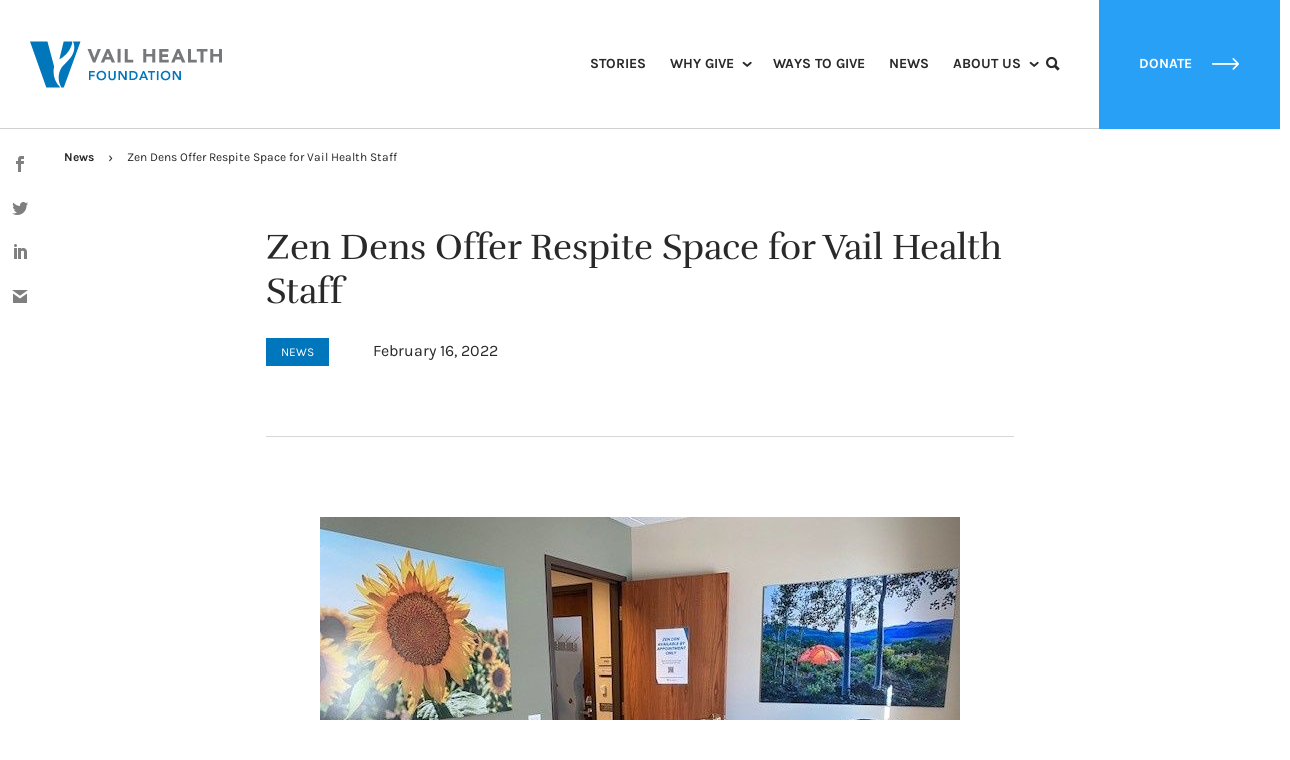

--- FILE ---
content_type: text/html; charset=UTF-8
request_url: https://vailhealthfoundation.org/news/zen-dens-offer-respite-space-for-vail-health-staff/
body_size: 59910
content:
<!doctype html>
<html lang="en-US" class="no-js">
  <head> <script type="text/javascript">
/* <![CDATA[ */
var gform;gform||(document.addEventListener("gform_main_scripts_loaded",function(){gform.scriptsLoaded=!0}),document.addEventListener("gform/theme/scripts_loaded",function(){gform.themeScriptsLoaded=!0}),window.addEventListener("DOMContentLoaded",function(){gform.domLoaded=!0}),gform={domLoaded:!1,scriptsLoaded:!1,themeScriptsLoaded:!1,isFormEditor:()=>"function"==typeof InitializeEditor,callIfLoaded:function(o){return!(!gform.domLoaded||!gform.scriptsLoaded||!gform.themeScriptsLoaded&&!gform.isFormEditor()||(gform.isFormEditor()&&console.warn("The use of gform.initializeOnLoaded() is deprecated in the form editor context and will be removed in Gravity Forms 3.1."),o(),0))},initializeOnLoaded:function(o){gform.callIfLoaded(o)||(document.addEventListener("gform_main_scripts_loaded",()=>{gform.scriptsLoaded=!0,gform.callIfLoaded(o)}),document.addEventListener("gform/theme/scripts_loaded",()=>{gform.themeScriptsLoaded=!0,gform.callIfLoaded(o)}),window.addEventListener("DOMContentLoaded",()=>{gform.domLoaded=!0,gform.callIfLoaded(o)}))},hooks:{action:{},filter:{}},addAction:function(o,r,e,t){gform.addHook("action",o,r,e,t)},addFilter:function(o,r,e,t){gform.addHook("filter",o,r,e,t)},doAction:function(o){gform.doHook("action",o,arguments)},applyFilters:function(o){return gform.doHook("filter",o,arguments)},removeAction:function(o,r){gform.removeHook("action",o,r)},removeFilter:function(o,r,e){gform.removeHook("filter",o,r,e)},addHook:function(o,r,e,t,n){null==gform.hooks[o][r]&&(gform.hooks[o][r]=[]);var d=gform.hooks[o][r];null==n&&(n=r+"_"+d.length),gform.hooks[o][r].push({tag:n,callable:e,priority:t=null==t?10:t})},doHook:function(r,o,e){var t;if(e=Array.prototype.slice.call(e,1),null!=gform.hooks[r][o]&&((o=gform.hooks[r][o]).sort(function(o,r){return o.priority-r.priority}),o.forEach(function(o){"function"!=typeof(t=o.callable)&&(t=window[t]),"action"==r?t.apply(null,e):e[0]=t.apply(null,e)})),"filter"==r)return e[0]},removeHook:function(o,r,t,n){var e;null!=gform.hooks[o][r]&&(e=(e=gform.hooks[o][r]).filter(function(o,r,e){return!!(null!=n&&n!=o.tag||null!=t&&t!=o.priority)}),gform.hooks[o][r]=e)}});
/* ]]> */
</script>
<meta charset="utf-8"><script>if(navigator.userAgent.match(/MSIE|Internet Explorer/i)||navigator.userAgent.match(/Trident\/7\..*?rv:11/i)){var href=document.location.href;if(!href.match(/[?&]nowprocket/)){if(href.indexOf("?")==-1){if(href.indexOf("#")==-1){document.location.href=href+"?nowprocket=1"}else{document.location.href=href.replace("#","?nowprocket=1#")}}else{if(href.indexOf("#")==-1){document.location.href=href+"&nowprocket=1"}else{document.location.href=href.replace("#","&nowprocket=1#")}}}}</script><script>(()=>{class RocketLazyLoadScripts{constructor(){this.v="2.0.4",this.userEvents=["keydown","keyup","mousedown","mouseup","mousemove","mouseover","mouseout","touchmove","touchstart","touchend","touchcancel","wheel","click","dblclick","input"],this.attributeEvents=["onblur","onclick","oncontextmenu","ondblclick","onfocus","onmousedown","onmouseenter","onmouseleave","onmousemove","onmouseout","onmouseover","onmouseup","onmousewheel","onscroll","onsubmit"]}async t(){this.i(),this.o(),/iP(ad|hone)/.test(navigator.userAgent)&&this.h(),this.u(),this.l(this),this.m(),this.k(this),this.p(this),this._(),await Promise.all([this.R(),this.L()]),this.lastBreath=Date.now(),this.S(this),this.P(),this.D(),this.O(),this.M(),await this.C(this.delayedScripts.normal),await this.C(this.delayedScripts.defer),await this.C(this.delayedScripts.async),await this.T(),await this.F(),await this.j(),await this.A(),window.dispatchEvent(new Event("rocket-allScriptsLoaded")),this.everythingLoaded=!0,this.lastTouchEnd&&await new Promise(t=>setTimeout(t,500-Date.now()+this.lastTouchEnd)),this.I(),this.H(),this.U(),this.W()}i(){this.CSPIssue=sessionStorage.getItem("rocketCSPIssue"),document.addEventListener("securitypolicyviolation",t=>{this.CSPIssue||"script-src-elem"!==t.violatedDirective||"data"!==t.blockedURI||(this.CSPIssue=!0,sessionStorage.setItem("rocketCSPIssue",!0))},{isRocket:!0})}o(){window.addEventListener("pageshow",t=>{this.persisted=t.persisted,this.realWindowLoadedFired=!0},{isRocket:!0}),window.addEventListener("pagehide",()=>{this.onFirstUserAction=null},{isRocket:!0})}h(){let t;function e(e){t=e}window.addEventListener("touchstart",e,{isRocket:!0}),window.addEventListener("touchend",function i(o){o.changedTouches[0]&&t.changedTouches[0]&&Math.abs(o.changedTouches[0].pageX-t.changedTouches[0].pageX)<10&&Math.abs(o.changedTouches[0].pageY-t.changedTouches[0].pageY)<10&&o.timeStamp-t.timeStamp<200&&(window.removeEventListener("touchstart",e,{isRocket:!0}),window.removeEventListener("touchend",i,{isRocket:!0}),"INPUT"===o.target.tagName&&"text"===o.target.type||(o.target.dispatchEvent(new TouchEvent("touchend",{target:o.target,bubbles:!0})),o.target.dispatchEvent(new MouseEvent("mouseover",{target:o.target,bubbles:!0})),o.target.dispatchEvent(new PointerEvent("click",{target:o.target,bubbles:!0,cancelable:!0,detail:1,clientX:o.changedTouches[0].clientX,clientY:o.changedTouches[0].clientY})),event.preventDefault()))},{isRocket:!0})}q(t){this.userActionTriggered||("mousemove"!==t.type||this.firstMousemoveIgnored?"keyup"===t.type||"mouseover"===t.type||"mouseout"===t.type||(this.userActionTriggered=!0,this.onFirstUserAction&&this.onFirstUserAction()):this.firstMousemoveIgnored=!0),"click"===t.type&&t.preventDefault(),t.stopPropagation(),t.stopImmediatePropagation(),"touchstart"===this.lastEvent&&"touchend"===t.type&&(this.lastTouchEnd=Date.now()),"click"===t.type&&(this.lastTouchEnd=0),this.lastEvent=t.type,t.composedPath&&t.composedPath()[0].getRootNode()instanceof ShadowRoot&&(t.rocketTarget=t.composedPath()[0]),this.savedUserEvents.push(t)}u(){this.savedUserEvents=[],this.userEventHandler=this.q.bind(this),this.userEvents.forEach(t=>window.addEventListener(t,this.userEventHandler,{passive:!1,isRocket:!0})),document.addEventListener("visibilitychange",this.userEventHandler,{isRocket:!0})}U(){this.userEvents.forEach(t=>window.removeEventListener(t,this.userEventHandler,{passive:!1,isRocket:!0})),document.removeEventListener("visibilitychange",this.userEventHandler,{isRocket:!0}),this.savedUserEvents.forEach(t=>{(t.rocketTarget||t.target).dispatchEvent(new window[t.constructor.name](t.type,t))})}m(){const t="return false",e=Array.from(this.attributeEvents,t=>"data-rocket-"+t),i="["+this.attributeEvents.join("],[")+"]",o="[data-rocket-"+this.attributeEvents.join("],[data-rocket-")+"]",s=(e,i,o)=>{o&&o!==t&&(e.setAttribute("data-rocket-"+i,o),e["rocket"+i]=new Function("event",o),e.setAttribute(i,t))};new MutationObserver(t=>{for(const n of t)"attributes"===n.type&&(n.attributeName.startsWith("data-rocket-")||this.everythingLoaded?n.attributeName.startsWith("data-rocket-")&&this.everythingLoaded&&this.N(n.target,n.attributeName.substring(12)):s(n.target,n.attributeName,n.target.getAttribute(n.attributeName))),"childList"===n.type&&n.addedNodes.forEach(t=>{if(t.nodeType===Node.ELEMENT_NODE)if(this.everythingLoaded)for(const i of[t,...t.querySelectorAll(o)])for(const t of i.getAttributeNames())e.includes(t)&&this.N(i,t.substring(12));else for(const e of[t,...t.querySelectorAll(i)])for(const t of e.getAttributeNames())this.attributeEvents.includes(t)&&s(e,t,e.getAttribute(t))})}).observe(document,{subtree:!0,childList:!0,attributeFilter:[...this.attributeEvents,...e]})}I(){this.attributeEvents.forEach(t=>{document.querySelectorAll("[data-rocket-"+t+"]").forEach(e=>{this.N(e,t)})})}N(t,e){const i=t.getAttribute("data-rocket-"+e);i&&(t.setAttribute(e,i),t.removeAttribute("data-rocket-"+e))}k(t){Object.defineProperty(HTMLElement.prototype,"onclick",{get(){return this.rocketonclick||null},set(e){this.rocketonclick=e,this.setAttribute(t.everythingLoaded?"onclick":"data-rocket-onclick","this.rocketonclick(event)")}})}S(t){function e(e,i){let o=e[i];e[i]=null,Object.defineProperty(e,i,{get:()=>o,set(s){t.everythingLoaded?o=s:e["rocket"+i]=o=s}})}e(document,"onreadystatechange"),e(window,"onload"),e(window,"onpageshow");try{Object.defineProperty(document,"readyState",{get:()=>t.rocketReadyState,set(e){t.rocketReadyState=e},configurable:!0}),document.readyState="loading"}catch(t){console.log("WPRocket DJE readyState conflict, bypassing")}}l(t){this.originalAddEventListener=EventTarget.prototype.addEventListener,this.originalRemoveEventListener=EventTarget.prototype.removeEventListener,this.savedEventListeners=[],EventTarget.prototype.addEventListener=function(e,i,o){o&&o.isRocket||!t.B(e,this)&&!t.userEvents.includes(e)||t.B(e,this)&&!t.userActionTriggered||e.startsWith("rocket-")||t.everythingLoaded?t.originalAddEventListener.call(this,e,i,o):(t.savedEventListeners.push({target:this,remove:!1,type:e,func:i,options:o}),"mouseenter"!==e&&"mouseleave"!==e||t.originalAddEventListener.call(this,e,t.savedUserEvents.push,o))},EventTarget.prototype.removeEventListener=function(e,i,o){o&&o.isRocket||!t.B(e,this)&&!t.userEvents.includes(e)||t.B(e,this)&&!t.userActionTriggered||e.startsWith("rocket-")||t.everythingLoaded?t.originalRemoveEventListener.call(this,e,i,o):t.savedEventListeners.push({target:this,remove:!0,type:e,func:i,options:o})}}J(t,e){this.savedEventListeners=this.savedEventListeners.filter(i=>{let o=i.type,s=i.target||window;return e!==o||t!==s||(this.B(o,s)&&(i.type="rocket-"+o),this.$(i),!1)})}H(){EventTarget.prototype.addEventListener=this.originalAddEventListener,EventTarget.prototype.removeEventListener=this.originalRemoveEventListener,this.savedEventListeners.forEach(t=>this.$(t))}$(t){t.remove?this.originalRemoveEventListener.call(t.target,t.type,t.func,t.options):this.originalAddEventListener.call(t.target,t.type,t.func,t.options)}p(t){let e;function i(e){return t.everythingLoaded?e:e.split(" ").map(t=>"load"===t||t.startsWith("load.")?"rocket-jquery-load":t).join(" ")}function o(o){function s(e){const s=o.fn[e];o.fn[e]=o.fn.init.prototype[e]=function(){return this[0]===window&&t.userActionTriggered&&("string"==typeof arguments[0]||arguments[0]instanceof String?arguments[0]=i(arguments[0]):"object"==typeof arguments[0]&&Object.keys(arguments[0]).forEach(t=>{const e=arguments[0][t];delete arguments[0][t],arguments[0][i(t)]=e})),s.apply(this,arguments),this}}if(o&&o.fn&&!t.allJQueries.includes(o)){const e={DOMContentLoaded:[],"rocket-DOMContentLoaded":[]};for(const t in e)document.addEventListener(t,()=>{e[t].forEach(t=>t())},{isRocket:!0});o.fn.ready=o.fn.init.prototype.ready=function(i){function s(){parseInt(o.fn.jquery)>2?setTimeout(()=>i.bind(document)(o)):i.bind(document)(o)}return"function"==typeof i&&(t.realDomReadyFired?!t.userActionTriggered||t.fauxDomReadyFired?s():e["rocket-DOMContentLoaded"].push(s):e.DOMContentLoaded.push(s)),o([])},s("on"),s("one"),s("off"),t.allJQueries.push(o)}e=o}t.allJQueries=[],o(window.jQuery),Object.defineProperty(window,"jQuery",{get:()=>e,set(t){o(t)}})}P(){const t=new Map;document.write=document.writeln=function(e){const i=document.currentScript,o=document.createRange(),s=i.parentElement;let n=t.get(i);void 0===n&&(n=i.nextSibling,t.set(i,n));const c=document.createDocumentFragment();o.setStart(c,0),c.appendChild(o.createContextualFragment(e)),s.insertBefore(c,n)}}async R(){return new Promise(t=>{this.userActionTriggered?t():this.onFirstUserAction=t})}async L(){return new Promise(t=>{document.addEventListener("DOMContentLoaded",()=>{this.realDomReadyFired=!0,t()},{isRocket:!0})})}async j(){return this.realWindowLoadedFired?Promise.resolve():new Promise(t=>{window.addEventListener("load",t,{isRocket:!0})})}M(){this.pendingScripts=[];this.scriptsMutationObserver=new MutationObserver(t=>{for(const e of t)e.addedNodes.forEach(t=>{"SCRIPT"!==t.tagName||t.noModule||t.isWPRocket||this.pendingScripts.push({script:t,promise:new Promise(e=>{const i=()=>{const i=this.pendingScripts.findIndex(e=>e.script===t);i>=0&&this.pendingScripts.splice(i,1),e()};t.addEventListener("load",i,{isRocket:!0}),t.addEventListener("error",i,{isRocket:!0}),setTimeout(i,1e3)})})})}),this.scriptsMutationObserver.observe(document,{childList:!0,subtree:!0})}async F(){await this.X(),this.pendingScripts.length?(await this.pendingScripts[0].promise,await this.F()):this.scriptsMutationObserver.disconnect()}D(){this.delayedScripts={normal:[],async:[],defer:[]},document.querySelectorAll("script[type$=rocketlazyloadscript]").forEach(t=>{t.hasAttribute("data-rocket-src")?t.hasAttribute("async")&&!1!==t.async?this.delayedScripts.async.push(t):t.hasAttribute("defer")&&!1!==t.defer||"module"===t.getAttribute("data-rocket-type")?this.delayedScripts.defer.push(t):this.delayedScripts.normal.push(t):this.delayedScripts.normal.push(t)})}async _(){await this.L();let t=[];document.querySelectorAll("script[type$=rocketlazyloadscript][data-rocket-src]").forEach(e=>{let i=e.getAttribute("data-rocket-src");if(i&&!i.startsWith("data:")){i.startsWith("//")&&(i=location.protocol+i);try{const o=new URL(i).origin;o!==location.origin&&t.push({src:o,crossOrigin:e.crossOrigin||"module"===e.getAttribute("data-rocket-type")})}catch(t){}}}),t=[...new Map(t.map(t=>[JSON.stringify(t),t])).values()],this.Y(t,"preconnect")}async G(t){if(await this.K(),!0!==t.noModule||!("noModule"in HTMLScriptElement.prototype))return new Promise(e=>{let i;function o(){(i||t).setAttribute("data-rocket-status","executed"),e()}try{if(navigator.userAgent.includes("Firefox/")||""===navigator.vendor||this.CSPIssue)i=document.createElement("script"),[...t.attributes].forEach(t=>{let e=t.nodeName;"type"!==e&&("data-rocket-type"===e&&(e="type"),"data-rocket-src"===e&&(e="src"),i.setAttribute(e,t.nodeValue))}),t.text&&(i.text=t.text),t.nonce&&(i.nonce=t.nonce),i.hasAttribute("src")?(i.addEventListener("load",o,{isRocket:!0}),i.addEventListener("error",()=>{i.setAttribute("data-rocket-status","failed-network"),e()},{isRocket:!0}),setTimeout(()=>{i.isConnected||e()},1)):(i.text=t.text,o()),i.isWPRocket=!0,t.parentNode.replaceChild(i,t);else{const i=t.getAttribute("data-rocket-type"),s=t.getAttribute("data-rocket-src");i?(t.type=i,t.removeAttribute("data-rocket-type")):t.removeAttribute("type"),t.addEventListener("load",o,{isRocket:!0}),t.addEventListener("error",i=>{this.CSPIssue&&i.target.src.startsWith("data:")?(console.log("WPRocket: CSP fallback activated"),t.removeAttribute("src"),this.G(t).then(e)):(t.setAttribute("data-rocket-status","failed-network"),e())},{isRocket:!0}),s?(t.fetchPriority="high",t.removeAttribute("data-rocket-src"),t.src=s):t.src="data:text/javascript;base64,"+window.btoa(unescape(encodeURIComponent(t.text)))}}catch(i){t.setAttribute("data-rocket-status","failed-transform"),e()}});t.setAttribute("data-rocket-status","skipped")}async C(t){const e=t.shift();return e?(e.isConnected&&await this.G(e),this.C(t)):Promise.resolve()}O(){this.Y([...this.delayedScripts.normal,...this.delayedScripts.defer,...this.delayedScripts.async],"preload")}Y(t,e){this.trash=this.trash||[];let i=!0;var o=document.createDocumentFragment();t.forEach(t=>{const s=t.getAttribute&&t.getAttribute("data-rocket-src")||t.src;if(s&&!s.startsWith("data:")){const n=document.createElement("link");n.href=s,n.rel=e,"preconnect"!==e&&(n.as="script",n.fetchPriority=i?"high":"low"),t.getAttribute&&"module"===t.getAttribute("data-rocket-type")&&(n.crossOrigin=!0),t.crossOrigin&&(n.crossOrigin=t.crossOrigin),t.integrity&&(n.integrity=t.integrity),t.nonce&&(n.nonce=t.nonce),o.appendChild(n),this.trash.push(n),i=!1}}),document.head.appendChild(o)}W(){this.trash.forEach(t=>t.remove())}async T(){try{document.readyState="interactive"}catch(t){}this.fauxDomReadyFired=!0;try{await this.K(),this.J(document,"readystatechange"),document.dispatchEvent(new Event("rocket-readystatechange")),await this.K(),document.rocketonreadystatechange&&document.rocketonreadystatechange(),await this.K(),this.J(document,"DOMContentLoaded"),document.dispatchEvent(new Event("rocket-DOMContentLoaded")),await this.K(),this.J(window,"DOMContentLoaded"),window.dispatchEvent(new Event("rocket-DOMContentLoaded"))}catch(t){console.error(t)}}async A(){try{document.readyState="complete"}catch(t){}try{await this.K(),this.J(document,"readystatechange"),document.dispatchEvent(new Event("rocket-readystatechange")),await this.K(),document.rocketonreadystatechange&&document.rocketonreadystatechange(),await this.K(),this.J(window,"load"),window.dispatchEvent(new Event("rocket-load")),await this.K(),window.rocketonload&&window.rocketonload(),await this.K(),this.allJQueries.forEach(t=>t(window).trigger("rocket-jquery-load")),await this.K(),this.J(window,"pageshow");const t=new Event("rocket-pageshow");t.persisted=this.persisted,window.dispatchEvent(t),await this.K(),window.rocketonpageshow&&window.rocketonpageshow({persisted:this.persisted})}catch(t){console.error(t)}}async K(){Date.now()-this.lastBreath>45&&(await this.X(),this.lastBreath=Date.now())}async X(){return document.hidden?new Promise(t=>setTimeout(t)):new Promise(t=>requestAnimationFrame(t))}B(t,e){return e===document&&"readystatechange"===t||(e===document&&"DOMContentLoaded"===t||(e===window&&"DOMContentLoaded"===t||(e===window&&"load"===t||e===window&&"pageshow"===t)))}static run(){(new RocketLazyLoadScripts).t()}}RocketLazyLoadScripts.run()})();</script>
  
  <meta http-equiv="x-ua-compatible" content="ie=edge">
  <meta name="viewport" content="width=device-width, initial-scale=1, shrink-to-fit=no">
  
  <script type="rocketlazyloadscript">
		// Prevents flash of unstyle cotnent for JS manipulated elements.
		document.querySelector('html').classList.remove('no-js');
	</script>
	<meta name="google-site-verification" content="jwwNthO-99Qhk0imrA2drKCnw_jDrerBaO3PDwDTShk" />
  <script>var et_site_url='https://vailhealthfoundation.org';var et_post_id='6617';function et_core_page_resource_fallback(a,b){"undefined"===typeof b&&(b=a.sheet.cssRules&&0===a.sheet.cssRules.length);b&&(a.onerror=null,a.onload=null,a.href?a.href=et_site_url+"/?et_core_page_resource="+a.id+et_post_id:a.src&&(a.src=et_site_url+"/?et_core_page_resource="+a.id+et_post_id))}
</script><meta name='robots' content='index, follow, max-image-preview:large, max-snippet:-1, max-video-preview:-1' />

<!-- Google Tag Manager for WordPress by gtm4wp.com -->
<script data-cfasync="false" data-pagespeed-no-defer>
	var gtm4wp_datalayer_name = "dataLayer";
	var dataLayer = dataLayer || [];
</script>
<!-- End Google Tag Manager for WordPress by gtm4wp.com -->
	<!-- This site is optimized with the Yoast SEO plugin v26.7 - https://yoast.com/wordpress/plugins/seo/ -->
	<title>Zen Dens Offer Respite Space for Vail Health Staff - Vail Health Foundation</title>
<link data-rocket-preload as="style" href="https://fonts.googleapis.com/css?family=Karla%3A400%2C700%7CRufina%3A400%2C700%7COpen%20Sans%3A400%2C700&#038;display=swap" rel="preload">
<link href="https://fonts.googleapis.com/css?family=Karla%3A400%2C700%7CRufina%3A400%2C700%7COpen%20Sans%3A400%2C700&#038;display=swap" media="print" onload="this.media=&#039;all&#039;" rel="stylesheet">
<style id="wpr-usedcss">@font-face{font-display:swap;font-family:Karla;font-style:normal;font-weight:400;src:url(https://fonts.gstatic.com/s/karla/v33/qkB9XvYC6trAT55ZBi1ueQVIjQTD-JrIH2G7nytkHRyQ8p4wUje6bg.woff2) format('woff2');unicode-range:U+0000-00FF,U+0131,U+0152-0153,U+02BB-02BC,U+02C6,U+02DA,U+02DC,U+0304,U+0308,U+0329,U+2000-206F,U+20AC,U+2122,U+2191,U+2193,U+2212,U+2215,U+FEFF,U+FFFD}@font-face{font-display:swap;font-family:Karla;font-style:normal;font-weight:700;src:url(https://fonts.gstatic.com/s/karla/v33/qkB9XvYC6trAT55ZBi1ueQVIjQTD-JrIH2G7nytkHRyQ8p4wUje6bg.woff2) format('woff2');unicode-range:U+0000-00FF,U+0131,U+0152-0153,U+02BB-02BC,U+02C6,U+02DA,U+02DC,U+0304,U+0308,U+0329,U+2000-206F,U+20AC,U+2122,U+2191,U+2193,U+2212,U+2215,U+FEFF,U+FFFD}@font-face{font-display:swap;font-family:Rufina;font-style:normal;font-weight:400;src:url(https://fonts.gstatic.com/s/rufina/v17/Yq6V-LyURyLy-aKCpB5l.woff2) format('woff2');unicode-range:U+0000-00FF,U+0131,U+0152-0153,U+02BB-02BC,U+02C6,U+02DA,U+02DC,U+0304,U+0308,U+0329,U+2000-206F,U+20AC,U+2122,U+2191,U+2193,U+2212,U+2215,U+FEFF,U+FFFD}img:is([sizes=auto i],[sizes^="auto," i]){contain-intrinsic-size:3000px 1500px}img.emoji{display:inline!important;border:none!important;box-shadow:none!important;height:1em!important;width:1em!important;margin:0 .07em!important;vertical-align:-.1em!important;background:0 0!important;padding:0!important}:where(.wp-block-button__link){border-radius:9999px;box-shadow:none;padding:calc(.667em + 2px) calc(1.333em + 2px);text-decoration:none}:root :where(.wp-block-button .wp-block-button__link.is-style-outline),:root :where(.wp-block-button.is-style-outline>.wp-block-button__link){border:2px solid;padding:.667em 1.333em}:root :where(.wp-block-button .wp-block-button__link.is-style-outline:not(.has-text-color)),:root :where(.wp-block-button.is-style-outline>.wp-block-button__link:not(.has-text-color)){color:currentColor}:root :where(.wp-block-button .wp-block-button__link.is-style-outline:not(.has-background)),:root :where(.wp-block-button.is-style-outline>.wp-block-button__link:not(.has-background)){background-color:initial;background-image:none}:where(.wp-block-calendar table:not(.has-background) th){background:#ddd}:where(.wp-block-columns){margin-bottom:1.75em}:where(.wp-block-columns.has-background){padding:1.25em 2.375em}:where(.wp-block-post-comments input[type=submit]){border:none}:where(.wp-block-cover-image:not(.has-text-color)),:where(.wp-block-cover:not(.has-text-color)){color:#fff}:where(.wp-block-cover-image.is-light:not(.has-text-color)),:where(.wp-block-cover.is-light:not(.has-text-color)){color:#000}:root :where(.wp-block-cover h1:not(.has-text-color)),:root :where(.wp-block-cover h2:not(.has-text-color)),:root :where(.wp-block-cover h3:not(.has-text-color)),:root :where(.wp-block-cover h4:not(.has-text-color)),:root :where(.wp-block-cover h5:not(.has-text-color)),:root :where(.wp-block-cover h6:not(.has-text-color)),:root :where(.wp-block-cover p:not(.has-text-color)){color:inherit}:where(.wp-block-file){margin-bottom:1.5em}:where(.wp-block-file__button){border-radius:2em;display:inline-block;padding:.5em 1em}:where(.wp-block-file__button):is(a):active,:where(.wp-block-file__button):is(a):focus,:where(.wp-block-file__button):is(a):hover,:where(.wp-block-file__button):is(a):visited{box-shadow:none;color:#fff;opacity:.85;text-decoration:none}:where(.wp-block-group.wp-block-group-is-layout-constrained){position:relative}:root :where(.wp-block-image.is-style-rounded img,.wp-block-image .is-style-rounded img){border-radius:9999px}:where(.wp-block-latest-comments:not([style*=line-height] .wp-block-latest-comments__comment)){line-height:1.1}:where(.wp-block-latest-comments:not([style*=line-height] .wp-block-latest-comments__comment-excerpt p)){line-height:1.8}:root :where(.wp-block-latest-posts.is-grid){padding:0}:root :where(.wp-block-latest-posts.wp-block-latest-posts__list){padding-left:0}ul{box-sizing:border-box}:root :where(.wp-block-list.has-background){padding:1.25em 2.375em}:where(.wp-block-navigation.has-background .wp-block-navigation-item a:not(.wp-element-button)),:where(.wp-block-navigation.has-background .wp-block-navigation-submenu a:not(.wp-element-button)){padding:.5em 1em}:where(.wp-block-navigation .wp-block-navigation__submenu-container .wp-block-navigation-item a:not(.wp-element-button)),:where(.wp-block-navigation .wp-block-navigation__submenu-container .wp-block-navigation-submenu a:not(.wp-element-button)),:where(.wp-block-navigation .wp-block-navigation__submenu-container .wp-block-navigation-submenu button.wp-block-navigation-item__content),:where(.wp-block-navigation .wp-block-navigation__submenu-container .wp-block-pages-list__item button.wp-block-navigation-item__content){padding:.5em 1em}:root :where(p.has-background){padding:1.25em 2.375em}:where(p.has-text-color:not(.has-link-color)) a{color:inherit}:where(.wp-block-post-comments-form) input:not([type=submit]),:where(.wp-block-post-comments-form) textarea{border:1px solid #949494;font-family:inherit;font-size:1em}:where(.wp-block-post-comments-form) input:where(:not([type=submit]):not([type=checkbox])),:where(.wp-block-post-comments-form) textarea{padding:calc(.667em + 2px)}:where(.wp-block-post-excerpt){box-sizing:border-box;margin-bottom:var(--wp--style--block-gap);margin-top:var(--wp--style--block-gap)}:where(.wp-block-preformatted.has-background){padding:1.25em 2.375em}:where(.wp-block-search__button){border:1px solid #ccc;padding:6px 10px}:where(.wp-block-search__input){font-family:inherit;font-size:inherit;font-style:inherit;font-weight:inherit;letter-spacing:inherit;line-height:inherit;text-transform:inherit}:where(.wp-block-search__button-inside .wp-block-search__inside-wrapper){border:1px solid #949494;box-sizing:border-box;padding:4px}:where(.wp-block-search__button-inside .wp-block-search__inside-wrapper) .wp-block-search__input{border:none;border-radius:0;padding:0 4px}:where(.wp-block-search__button-inside .wp-block-search__inside-wrapper) .wp-block-search__input:focus{outline:0}:where(.wp-block-search__button-inside .wp-block-search__inside-wrapper) :where(.wp-block-search__button){padding:4px 8px}:root :where(.wp-block-separator.is-style-dots){height:auto;line-height:1;text-align:center}:root :where(.wp-block-separator.is-style-dots):before{color:currentColor;content:"···";font-family:serif;font-size:1.5em;letter-spacing:2em;padding-left:2em}:root :where(.wp-block-site-logo.is-style-rounded){border-radius:9999px}:where(.wp-block-social-links:not(.is-style-logos-only)) .wp-social-link{background-color:#f0f0f0;color:#444}:where(.wp-block-social-links:not(.is-style-logos-only)) .wp-social-link-amazon{background-color:#f90;color:#fff}:where(.wp-block-social-links:not(.is-style-logos-only)) .wp-social-link-bandcamp{background-color:#1ea0c3;color:#fff}:where(.wp-block-social-links:not(.is-style-logos-only)) .wp-social-link-behance{background-color:#0757fe;color:#fff}:where(.wp-block-social-links:not(.is-style-logos-only)) .wp-social-link-bluesky{background-color:#0a7aff;color:#fff}:where(.wp-block-social-links:not(.is-style-logos-only)) .wp-social-link-codepen{background-color:#1e1f26;color:#fff}:where(.wp-block-social-links:not(.is-style-logos-only)) .wp-social-link-deviantart{background-color:#02e49b;color:#fff}:where(.wp-block-social-links:not(.is-style-logos-only)) .wp-social-link-discord{background-color:#5865f2;color:#fff}:where(.wp-block-social-links:not(.is-style-logos-only)) .wp-social-link-dribbble{background-color:#e94c89;color:#fff}:where(.wp-block-social-links:not(.is-style-logos-only)) .wp-social-link-dropbox{background-color:#4280ff;color:#fff}:where(.wp-block-social-links:not(.is-style-logos-only)) .wp-social-link-etsy{background-color:#f45800;color:#fff}:where(.wp-block-social-links:not(.is-style-logos-only)) .wp-social-link-facebook{background-color:#0866ff;color:#fff}:where(.wp-block-social-links:not(.is-style-logos-only)) .wp-social-link-fivehundredpx{background-color:#000;color:#fff}:where(.wp-block-social-links:not(.is-style-logos-only)) .wp-social-link-flickr{background-color:#0461dd;color:#fff}:where(.wp-block-social-links:not(.is-style-logos-only)) .wp-social-link-foursquare{background-color:#e65678;color:#fff}:where(.wp-block-social-links:not(.is-style-logos-only)) .wp-social-link-github{background-color:#24292d;color:#fff}:where(.wp-block-social-links:not(.is-style-logos-only)) .wp-social-link-goodreads{background-color:#eceadd;color:#382110}:where(.wp-block-social-links:not(.is-style-logos-only)) .wp-social-link-google{background-color:#ea4434;color:#fff}:where(.wp-block-social-links:not(.is-style-logos-only)) .wp-social-link-gravatar{background-color:#1d4fc4;color:#fff}:where(.wp-block-social-links:not(.is-style-logos-only)) .wp-social-link-instagram{background-color:#f00075;color:#fff}:where(.wp-block-social-links:not(.is-style-logos-only)) .wp-social-link-lastfm{background-color:#e21b24;color:#fff}:where(.wp-block-social-links:not(.is-style-logos-only)) .wp-social-link-linkedin{background-color:#0d66c2;color:#fff}:where(.wp-block-social-links:not(.is-style-logos-only)) .wp-social-link-mastodon{background-color:#3288d4;color:#fff}:where(.wp-block-social-links:not(.is-style-logos-only)) .wp-social-link-medium{background-color:#000;color:#fff}:where(.wp-block-social-links:not(.is-style-logos-only)) .wp-social-link-meetup{background-color:#f6405f;color:#fff}:where(.wp-block-social-links:not(.is-style-logos-only)) .wp-social-link-patreon{background-color:#000;color:#fff}:where(.wp-block-social-links:not(.is-style-logos-only)) .wp-social-link-pinterest{background-color:#e60122;color:#fff}:where(.wp-block-social-links:not(.is-style-logos-only)) .wp-social-link-pocket{background-color:#ef4155;color:#fff}:where(.wp-block-social-links:not(.is-style-logos-only)) .wp-social-link-reddit{background-color:#ff4500;color:#fff}:where(.wp-block-social-links:not(.is-style-logos-only)) .wp-social-link-skype{background-color:#0478d7;color:#fff}:where(.wp-block-social-links:not(.is-style-logos-only)) .wp-social-link-snapchat{background-color:#fefc00;color:#fff;stroke:#000}:where(.wp-block-social-links:not(.is-style-logos-only)) .wp-social-link-soundcloud{background-color:#ff5600;color:#fff}:where(.wp-block-social-links:not(.is-style-logos-only)) .wp-social-link-spotify{background-color:#1bd760;color:#fff}:where(.wp-block-social-links:not(.is-style-logos-only)) .wp-social-link-telegram{background-color:#2aabee;color:#fff}:where(.wp-block-social-links:not(.is-style-logos-only)) .wp-social-link-threads{background-color:#000;color:#fff}:where(.wp-block-social-links:not(.is-style-logos-only)) .wp-social-link-tiktok{background-color:#000;color:#fff}:where(.wp-block-social-links:not(.is-style-logos-only)) .wp-social-link-tumblr{background-color:#011835;color:#fff}:where(.wp-block-social-links:not(.is-style-logos-only)) .wp-social-link-twitch{background-color:#6440a4;color:#fff}:where(.wp-block-social-links:not(.is-style-logos-only)) .wp-social-link-twitter{background-color:#1da1f2;color:#fff}:where(.wp-block-social-links:not(.is-style-logos-only)) .wp-social-link-vimeo{background-color:#1eb7ea;color:#fff}:where(.wp-block-social-links:not(.is-style-logos-only)) .wp-social-link-vk{background-color:#4680c2;color:#fff}:where(.wp-block-social-links:not(.is-style-logos-only)) .wp-social-link-wordpress{background-color:#3499cd;color:#fff}:where(.wp-block-social-links:not(.is-style-logos-only)) .wp-social-link-whatsapp{background-color:#25d366;color:#fff}:where(.wp-block-social-links:not(.is-style-logos-only)) .wp-social-link-x{background-color:#000;color:#fff}:where(.wp-block-social-links:not(.is-style-logos-only)) .wp-social-link-yelp{background-color:#d32422;color:#fff}:where(.wp-block-social-links:not(.is-style-logos-only)) .wp-social-link-youtube{background-color:red;color:#fff}:where(.wp-block-social-links.is-style-logos-only) .wp-social-link{background:0 0}:where(.wp-block-social-links.is-style-logos-only) .wp-social-link svg{height:1.25em;width:1.25em}:where(.wp-block-social-links.is-style-logos-only) .wp-social-link-amazon{color:#f90}:where(.wp-block-social-links.is-style-logos-only) .wp-social-link-bandcamp{color:#1ea0c3}:where(.wp-block-social-links.is-style-logos-only) .wp-social-link-behance{color:#0757fe}:where(.wp-block-social-links.is-style-logos-only) .wp-social-link-bluesky{color:#0a7aff}:where(.wp-block-social-links.is-style-logos-only) .wp-social-link-codepen{color:#1e1f26}:where(.wp-block-social-links.is-style-logos-only) .wp-social-link-deviantart{color:#02e49b}:where(.wp-block-social-links.is-style-logos-only) .wp-social-link-discord{color:#5865f2}:where(.wp-block-social-links.is-style-logos-only) .wp-social-link-dribbble{color:#e94c89}:where(.wp-block-social-links.is-style-logos-only) .wp-social-link-dropbox{color:#4280ff}:where(.wp-block-social-links.is-style-logos-only) .wp-social-link-etsy{color:#f45800}:where(.wp-block-social-links.is-style-logos-only) .wp-social-link-facebook{color:#0866ff}:where(.wp-block-social-links.is-style-logos-only) .wp-social-link-fivehundredpx{color:#000}:where(.wp-block-social-links.is-style-logos-only) .wp-social-link-flickr{color:#0461dd}:where(.wp-block-social-links.is-style-logos-only) .wp-social-link-foursquare{color:#e65678}:where(.wp-block-social-links.is-style-logos-only) .wp-social-link-github{color:#24292d}:where(.wp-block-social-links.is-style-logos-only) .wp-social-link-goodreads{color:#382110}:where(.wp-block-social-links.is-style-logos-only) .wp-social-link-google{color:#ea4434}:where(.wp-block-social-links.is-style-logos-only) .wp-social-link-gravatar{color:#1d4fc4}:where(.wp-block-social-links.is-style-logos-only) .wp-social-link-instagram{color:#f00075}:where(.wp-block-social-links.is-style-logos-only) .wp-social-link-lastfm{color:#e21b24}:where(.wp-block-social-links.is-style-logos-only) .wp-social-link-linkedin{color:#0d66c2}:where(.wp-block-social-links.is-style-logos-only) .wp-social-link-mastodon{color:#3288d4}:where(.wp-block-social-links.is-style-logos-only) .wp-social-link-medium{color:#000}:where(.wp-block-social-links.is-style-logos-only) .wp-social-link-meetup{color:#f6405f}:where(.wp-block-social-links.is-style-logos-only) .wp-social-link-patreon{color:#000}:where(.wp-block-social-links.is-style-logos-only) .wp-social-link-pinterest{color:#e60122}:where(.wp-block-social-links.is-style-logos-only) .wp-social-link-pocket{color:#ef4155}:where(.wp-block-social-links.is-style-logos-only) .wp-social-link-reddit{color:#ff4500}:where(.wp-block-social-links.is-style-logos-only) .wp-social-link-skype{color:#0478d7}:where(.wp-block-social-links.is-style-logos-only) .wp-social-link-snapchat{color:#fff;stroke:#000}:where(.wp-block-social-links.is-style-logos-only) .wp-social-link-soundcloud{color:#ff5600}:where(.wp-block-social-links.is-style-logos-only) .wp-social-link-spotify{color:#1bd760}:where(.wp-block-social-links.is-style-logos-only) .wp-social-link-telegram{color:#2aabee}:where(.wp-block-social-links.is-style-logos-only) .wp-social-link-threads{color:#000}:where(.wp-block-social-links.is-style-logos-only) .wp-social-link-tiktok{color:#000}:where(.wp-block-social-links.is-style-logos-only) .wp-social-link-tumblr{color:#011835}:where(.wp-block-social-links.is-style-logos-only) .wp-social-link-twitch{color:#6440a4}:where(.wp-block-social-links.is-style-logos-only) .wp-social-link-twitter{color:#1da1f2}:where(.wp-block-social-links.is-style-logos-only) .wp-social-link-vimeo{color:#1eb7ea}:where(.wp-block-social-links.is-style-logos-only) .wp-social-link-vk{color:#4680c2}:where(.wp-block-social-links.is-style-logos-only) .wp-social-link-whatsapp{color:#25d366}:where(.wp-block-social-links.is-style-logos-only) .wp-social-link-wordpress{color:#3499cd}:where(.wp-block-social-links.is-style-logos-only) .wp-social-link-x{color:#000}:where(.wp-block-social-links.is-style-logos-only) .wp-social-link-yelp{color:#d32422}:where(.wp-block-social-links.is-style-logos-only) .wp-social-link-youtube{color:red}:root :where(.wp-block-social-links .wp-social-link a){padding:.25em}:root :where(.wp-block-social-links.is-style-logos-only .wp-social-link a){padding:0}:root :where(.wp-block-social-links.is-style-pill-shape .wp-social-link a){padding-left:.6666666667em;padding-right:.6666666667em}:root :where(.wp-block-tag-cloud.is-style-outline){display:flex;flex-wrap:wrap;gap:1ch}:root :where(.wp-block-tag-cloud.is-style-outline a){border:1px solid;font-size:unset!important;margin-right:0;padding:1ch 2ch;text-decoration:none!important}:root :where(.wp-block-table-of-contents){box-sizing:border-box}:where(.wp-block-term-description){box-sizing:border-box;margin-bottom:var(--wp--style--block-gap);margin-top:var(--wp--style--block-gap)}:where(pre.wp-block-verse){font-family:inherit}:root{--wp--preset--font-size--normal:16px;--wp--preset--font-size--huge:42px}.aligncenter{clear:both}.screen-reader-text{border:0;clip-path:inset(50%);height:1px;margin:-1px;overflow:hidden;padding:0;position:absolute;width:1px;word-wrap:normal!important}.screen-reader-text:focus{background-color:#ddd;clip-path:none;color:#444;display:block;font-size:1em;height:auto;left:5px;line-height:normal;padding:15px 23px 14px;text-decoration:none;top:5px;width:auto;z-index:100000}html :where(.has-border-color){border-style:solid}html :where([style*=border-top-color]){border-top-style:solid}html :where([style*=border-right-color]){border-right-style:solid}html :where([style*=border-bottom-color]){border-bottom-style:solid}html :where([style*=border-left-color]){border-left-style:solid}html :where([style*=border-width]){border-style:solid}html :where([style*=border-top-width]){border-top-style:solid}html :where([style*=border-right-width]){border-right-style:solid}html :where([style*=border-bottom-width]){border-bottom-style:solid}html :where([style*=border-left-width]){border-left-style:solid}html :where(img[class*=wp-image-]){height:auto;max-width:100%}:where(figure){margin:0 0 1em}html :where(.is-position-sticky){--wp-admin--admin-bar--position-offset:var(--wp-admin--admin-bar--height,0px)}@media screen and (max-width:600px){html :where(.is-position-sticky){--wp-admin--admin-bar--position-offset:0px}}:root{--wp--preset--aspect-ratio--square:1;--wp--preset--aspect-ratio--4-3:4/3;--wp--preset--aspect-ratio--3-4:3/4;--wp--preset--aspect-ratio--3-2:3/2;--wp--preset--aspect-ratio--2-3:2/3;--wp--preset--aspect-ratio--16-9:16/9;--wp--preset--aspect-ratio--9-16:9/16;--wp--preset--color--black:#000000;--wp--preset--color--cyan-bluish-gray:#abb8c3;--wp--preset--color--white:#ffffff;--wp--preset--color--pale-pink:#f78da7;--wp--preset--color--vivid-red:#cf2e2e;--wp--preset--color--luminous-vivid-orange:#ff6900;--wp--preset--color--luminous-vivid-amber:#fcb900;--wp--preset--color--light-green-cyan:#7bdcb5;--wp--preset--color--vivid-green-cyan:#00d084;--wp--preset--color--pale-cyan-blue:#8ed1fc;--wp--preset--color--vivid-cyan-blue:#0693e3;--wp--preset--color--vivid-purple:#9b51e0;--wp--preset--gradient--vivid-cyan-blue-to-vivid-purple:linear-gradient(135deg,rgba(6, 147, 227, 1) 0%,rgb(155, 81, 224) 100%);--wp--preset--gradient--light-green-cyan-to-vivid-green-cyan:linear-gradient(135deg,rgb(122, 220, 180) 0%,rgb(0, 208, 130) 100%);--wp--preset--gradient--luminous-vivid-amber-to-luminous-vivid-orange:linear-gradient(135deg,rgba(252, 185, 0, 1) 0%,rgba(255, 105, 0, 1) 100%);--wp--preset--gradient--luminous-vivid-orange-to-vivid-red:linear-gradient(135deg,rgba(255, 105, 0, 1) 0%,rgb(207, 46, 46) 100%);--wp--preset--gradient--very-light-gray-to-cyan-bluish-gray:linear-gradient(135deg,rgb(238, 238, 238) 0%,rgb(169, 184, 195) 100%);--wp--preset--gradient--cool-to-warm-spectrum:linear-gradient(135deg,rgb(74, 234, 220) 0%,rgb(151, 120, 209) 20%,rgb(207, 42, 186) 40%,rgb(238, 44, 130) 60%,rgb(251, 105, 98) 80%,rgb(254, 248, 76) 100%);--wp--preset--gradient--blush-light-purple:linear-gradient(135deg,rgb(255, 206, 236) 0%,rgb(152, 150, 240) 100%);--wp--preset--gradient--blush-bordeaux:linear-gradient(135deg,rgb(254, 205, 165) 0%,rgb(254, 45, 45) 50%,rgb(107, 0, 62) 100%);--wp--preset--gradient--luminous-dusk:linear-gradient(135deg,rgb(255, 203, 112) 0%,rgb(199, 81, 192) 50%,rgb(65, 88, 208) 100%);--wp--preset--gradient--pale-ocean:linear-gradient(135deg,rgb(255, 245, 203) 0%,rgb(182, 227, 212) 50%,rgb(51, 167, 181) 100%);--wp--preset--gradient--electric-grass:linear-gradient(135deg,rgb(202, 248, 128) 0%,rgb(113, 206, 126) 100%);--wp--preset--gradient--midnight:linear-gradient(135deg,rgb(2, 3, 129) 0%,rgb(40, 116, 252) 100%);--wp--preset--font-size--small:13px;--wp--preset--font-size--medium:20px;--wp--preset--font-size--large:36px;--wp--preset--font-size--x-large:42px;--wp--preset--spacing--20:0.44rem;--wp--preset--spacing--30:0.67rem;--wp--preset--spacing--40:1rem;--wp--preset--spacing--50:1.5rem;--wp--preset--spacing--60:2.25rem;--wp--preset--spacing--70:3.38rem;--wp--preset--spacing--80:5.06rem;--wp--preset--shadow--natural:6px 6px 9px rgba(0, 0, 0, .2);--wp--preset--shadow--deep:12px 12px 50px rgba(0, 0, 0, .4);--wp--preset--shadow--sharp:6px 6px 0px rgba(0, 0, 0, .2);--wp--preset--shadow--outlined:6px 6px 0px -3px rgba(255, 255, 255, 1),6px 6px rgba(0, 0, 0, 1);--wp--preset--shadow--crisp:6px 6px 0px rgba(0, 0, 0, 1)}:where(body){margin:0}:where(.is-layout-flex){gap:.5em}:where(.is-layout-grid){gap:.5em}body{padding-top:0;padding-right:0;padding-bottom:0;padding-left:0}a:where(:not(.wp-element-button)){text-decoration:underline}:root :where(.wp-element-button,.wp-block-button__link){background-color:#32373c;border-width:0;color:#fff;font-family:inherit;font-size:inherit;line-height:inherit;padding:calc(.667em + 2px) calc(1.333em + 2px);text-decoration:none}:where(.wp-block-post-template.is-layout-flex){gap:1.25em}:where(.wp-block-post-template.is-layout-grid){gap:1.25em}:where(.wp-block-columns.is-layout-flex){gap:2em}:where(.wp-block-columns.is-layout-grid){gap:2em}:root :where(.wp-block-pullquote){font-size:1.5em;line-height:1.6}.et_monarch .et_social_flyin,.et_monarch .et_social_flyin h3,.et_monarch .et_social_flyin p,.et_monarch .et_social_flyin:after,.et_monarch .et_social_heading,.et_monarch .et_social_mobile,.et_monarch .et_social_mobile_button,.et_monarch .et_social_networks,.et_monarch .et_social_networks a,.et_monarch .et_social_networks b,.et_monarch .et_social_networks div,.et_monarch .et_social_networks font,.et_monarch .et_social_networks h2,.et_monarch .et_social_networks h3,.et_monarch .et_social_networks h4,.et_monarch .et_social_networks i,.et_monarch .et_social_networks img,.et_monarch .et_social_networks li,.et_monarch .et_social_networks ol,.et_monarch .et_social_networks p,.et_monarch .et_social_networks span,.et_monarch .et_social_networks strike,.et_monarch .et_social_networks strong,.et_monarch .et_social_networks u,.et_monarch .et_social_networks ul,.et_monarch .et_social_pinterest_window h3,.et_monarch .et_social_popup_content,.et_monarch .et_social_popup_content h3,.et_monarch .et_social_popup_content p,.et_monarch .et_social_popup_content:after,.et_monarch .et_social_sidebar_networks,.et_monarch .et_social_sidebar_networks a,.et_monarch .et_social_sidebar_networks b,.et_monarch .et_social_sidebar_networks div,.et_monarch .et_social_sidebar_networks font,.et_monarch .et_social_sidebar_networks h2,.et_monarch .et_social_sidebar_networks h3,.et_monarch .et_social_sidebar_networks h4,.et_monarch .et_social_sidebar_networks i,.et_monarch .et_social_sidebar_networks img,.et_monarch .et_social_sidebar_networks li,.et_monarch .et_social_sidebar_networks ol,.et_monarch .et_social_sidebar_networks p,.et_monarch .et_social_sidebar_networks span,.et_monarch .et_social_sidebar_networks strike,.et_monarch .et_social_sidebar_networks strong,.et_monarch .et_social_sidebar_networks u,.et_monarch .et_social_sidebar_networks ul,.et_monarch .widget .et_social_networks li{font-family:'Open Sans',helvetica,arial,sans-serif;line-height:1em;text-transform:none;font-weight:400;margin:0;padding:0;border:0;outline:0;font-size:100%;vertical-align:baseline;background-image:none;-webkit-box-sizing:content-box;-moz-box-sizing:content-box;box-sizing:content-box;-webkit-transform:translate3d(0,0,0);transform:translate3d(0,0,0);-moz-transform:translate3d(0,0,0);-o-transform:translate3d(0,0,0);-webkit-font-smoothing:antialiased;-moz-osx-font-smoothing:grayscale}.et_monarch .et_social_networks,.et_monarch .et_social_sidebar_networks,.et_monarch .et_social_sidebar_networks_mobile{font-family:'Open Sans',helvetica,arial,sans-serif;line-height:1em;font-weight:400;-webkit-font-smoothing:antialiased;-moz-osx-font-smoothing:grayscale}.et_monarch .et_social_flyin h3,.et_monarch .et_social_locked h3,.et_monarch .et_social_pinterest_window h3,.et_monarch .et_social_popup h3{font-family:'Open Sans',helvetica,arial,sans-serif;font-size:26px;line-height:1.1em;color:#333;font-weight:400;letter-spacing:.5px;-webkit-font-smoothing:antialiased;-moz-osx-font-smoothing:grayscale}.et_monarch .et_social_flyin p,.et_monarch .et_social_popup p{font-family:'Open Sans',sans-serif;font-size:14px;color:#999;font-weight:400;line-height:1.6em;margin-top:6px;-webkit-font-smoothing:antialiased;-moz-osx-font-smoothing:grayscale}.et_monarch .et_social_circle i.et_social_icon,.et_monarch .et_social_networks div,.et_monarch .et_social_networks li,.et_monarch .et_social_networks li a,.et_monarch .et_social_networks span,.et_monarch .et_social_pin_image a:before,.et_monarch .et_social_sidebar_mobile,.et_monarch .et_social_sidebar_networks span,.et_monarch .et_social_sidebar_networks_mobile li,i.et_social_icon:after,i.et_social_icon:before{transition:all .3s;-moz-transition:.3s;-webkit-transition:.3s}.et_monarch .et_social_circle .et_social_icons_container li i:before,.et_monarch .et_social_count{transition:none!important;-webkit-transition:none!important;-moz-transition:none!important}.et_monarch .et_social_circle .et_social_icons_container li i:after,.et_monarch .et_social_circle .et_social_icons_container li i:before,.et_monarch .et_social_circle .et_social_icons_container li:hover i:after,.et_monarch .et_social_circle .et_social_icons_container li:hover i:before{transition:left .3s,right .3s,margin .3s,opacity .3s!important;-moz-transition:left .3s,right .3s,margin .3s,opacity .3s!important;-webkit-transition:left .3s,right .3s,margin .3s,opacity .3s!important}.et_monarch .et_social_icon,.et_monarch .et_social_networks .et_social_network_label,.et_monarch .et_social_sidebar_networks .et_social_count{color:#fff}.et_monarch .et_social_count{line-height:23px}.et_monarch .et_social_networks.et_social_circle .et_social_count,.et_monarch .et_social_networks.et_social_circle .et_social_icons_container li:hover .et_social_count,.et_monarch .et_social_networks.et_social_circle .et_social_icons_container li:hover .et_social_networkname,.et_monarch .et_social_networks.et_social_circle .et_social_network_label,.et_monarch .et_social_networks.et_social_circle .et_social_networkname{color:#444!important}.et_monarch .et_social_networks p,.et_monarch .et_social_sidebar_networks p{font-family:'Open Sans',helvetica,arial,sans-serif;line-height:1.6em;font-weight:400;font-size:14px;-webkit-font-smoothing:antialiased;-moz-osx-font-smoothing:grayscale;color:#666}.et_monarch .et_social_placeholder{width:7px;height:14px;display:inline-block}.et_monarch .et_social_networks,.et_monarch .et_social_sidebar_networks{text-shadow:none!important}@font-face{font-display:swap;font-family:ETmonarch;src:url('https://vailhealthfoundation.org/wp-content/plugins/monarch/css/fonts/monarch.eot');src:url('https://vailhealthfoundation.org/wp-content/plugins/monarch/css/fonts/monarch.eot?#iefix') format('embedded-opentype'),url('https://vailhealthfoundation.org/wp-content/plugins/monarch/css/fonts/monarch.ttf') format('truetype'),url('https://vailhealthfoundation.org/wp-content/plugins/monarch/css/fonts/monarch.woff') format('woff'),url('https://vailhealthfoundation.org/wp-content/plugins/monarch/css/fonts/monarch.svg#ETmonarch') format('svg');font-weight:400;font-style:normal}.et_monarch .et_social_icon,.et_monarch .et_social_icon:after,.et_monarch .et_social_icon:before{font-family:ETmonarch;speak:none;font-style:normal;font-size:16px;line-height:16px;font-weight:400;font-variant:normal;text-transform:none;-webkit-font-smoothing:antialiased;-moz-osx-font-smoothing:grayscale;text-align:center;display:block}.et_monarch .et_social_icon_networks:before{content:"\e605"}.et_monarch .et_social_icon_cancel:after{content:"\e60c"}.et_monarch .et_social_icon_behance:after,.et_monarch .et_social_icon_behance:before{content:"\e643"}.et_monarch .et_social_icon_like:after,.et_monarch .et_social_icon_like:before{content:"\e60e"}.et_monarch .et_social_icon_aweber:after,.et_monarch .et_social_icon_aweber:before{content:"\e612"}.et_monarch .et_social_icon_blinklist:after,.et_monarch .et_social_icon_blinklist:before{content:"\e613"}.et_monarch .et_social_icon_buffer:after,.et_monarch .et_social_icon_buffer:before{content:"\e614"}.et_monarch .et_social_icon_email:after,.et_monarch .et_social_icon_email:before{content:"\e615"}.et_monarch .et_social_icon_github:after,.et_monarch .et_social_icon_github:before{content:"\e616"}.et_monarch .et_social_icon_mailchimp:after,.et_monarch .et_social_icon_mailchimp:before{content:"\e617"}.et_monarch .et_social_icon_outlook:after,.et_monarch .et_social_icon_outlook:before{content:"\e618"}.et_monarch .et_social_icon_print:after,.et_monarch .et_social_icon_print:before{content:"\e619"}.et_monarch .et_social_icon_soundcloud:after,.et_monarch .et_social_icon_soundcloud:before{content:"\e61a"}.et_monarch .et_social_icon_baidu:after,.et_monarch .et_social_icon_baidu:before{content:"\e61b"}.et_monarch .et_social_icon_box:after,.et_monarch .et_social_icon_box:before{content:"\e61c"}.et_monarch .et_social_icon_digg:after,.et_monarch .et_social_icon_digg:before{content:"\e61d"}.et_monarch .et_social_icon_evernote:after,.et_monarch .et_social_icon_evernote:before{content:"\e61e"}.et_monarch .et_social_icon_hackernews:after,.et_monarch .et_social_icon_hackernews:before{content:"\e620"}.et_monarch .et_social_icon_livejournal:after,.et_monarch .et_social_icon_livejournal:before{content:"\e621"}.et_monarch .et_social_icon_netvibes:after,.et_monarch .et_social_icon_netvibes:before{content:"\e622"}.et_monarch .et_social_icon_newsvine:after,.et_monarch .et_social_icon_newsvine:before{content:"\e623"}.et_monarch .et_social_icon_aol:after,.et_monarch .et_social_icon_aol:before{content:"\e624"}.et_monarch .et_social_icon_gmail:after,.et_monarch .et_social_icon_gmail:before{content:"\e625"}.et_monarch .et_social_icon_google:after,.et_monarch .et_social_icon_google:before{content:"\e626"}.et_monarch .et_social_icon_printfriendly:after,.et_monarch .et_social_icon_printfriendly:before{content:"\e627"}.et_monarch .et_social_icon_reddit:after,.et_monarch .et_social_icon_reddit:before{content:"\e628"}.et_monarch .et_social_icon_vkontakte:after,.et_monarch .et_social_icon_vkontakte:before{content:"\e629"}.et_monarch .et_social_icon_yahoobookmarks:after,.et_monarch .et_social_icon_yahoobookmarks:before{content:"\e62a"}.et_monarch .et_social_icon_yahoomail:after,.et_monarch .et_social_icon_yahoomail:before{content:"\e62b"}.et_monarch .et_social_icon_youtube:after,.et_monarch .et_social_icon_youtube:before{content:"\e62c"}.et_monarch .et_social_icon_amazon:after,.et_monarch .et_social_icon_amazon:before{content:"\e62d"}.et_monarch .et_social_icon_delicious:after,.et_monarch .et_social_icon_delicious:before{content:"\e62e"}.et_monarch .et_social_icon_googleplus:after,.et_monarch .et_social_icon_googleplus:before{content:"\e626"}.et_monarch .et_social_icon_instagram:after,.et_monarch .et_social_icon_instagram:before{content:"\e630"}.et_monarch .et_social_icon_linkedin:after,.et_monarch .et_social_icon_linkedin:before{content:"\e631"}.et_monarch .et_social_icon_myspace:after,.et_monarch .et_social_icon_myspace:before{content:"\e632"}.et_monarch .et_social_icon_picassa:after,.et_monarch .et_social_icon_picassa:before{content:"\e633"}.et_monarch .et_social_icon_spotify:after,.et_monarch .et_social_icon_spotify:before{content:"\e634"}.et_monarch .et_social_icon_yahoo:after,.et_monarch .et_social_icon_yahoo:before{content:"\e635"}.et_monarch .et_social_icon_blogger:after,.et_monarch .et_social_icon_blogger:before{content:"\e636"}.et_monarch .et_social_icon_deviantart:after,.et_monarch .et_social_icon_deviantart:before{content:"\e637"}.et_monarch .et_social_icon_dribbble:after,.et_monarch .et_social_icon_dribbble:before{content:"\e638"}.et_monarch .et_social_icon_flickr:after,.et_monarch .et_social_icon_flickr:before{content:"\e639"}.et_monarch .et_social_icon_pinterest:after,.et_monarch .et_social_icon_pinterest:before{content:"\e63a"}.et_monarch .et_social_icon_rss:after,.et_monarch .et_social_icon_rss:before{content:"\e63b"}.et_monarch .et_social_icon_skype:after,.et_monarch .et_social_icon_skype:before{content:"\e63c"}.et_monarch .et_social_icon_stumbleupon:after,.et_monarch .et_social_icon_stumbleupon:before{content:"\e63d"}.et_monarch .et_social_icon_tumblr:after,.et_monarch .et_social_icon_tumblr:before{content:"\e63e"}.et_monarch .et_social_icon_facebook:after,.et_monarch .et_social_icon_facebook:before{content:"\e63f"}.et_monarch .et_social_icon_twitter:after,.et_monarch .et_social_icon_twitter:before{content:"\e640"}.et_monarch .et_social_icon_vimeo:after,.et_monarch .et_social_icon_vimeo:before{content:"\e641"}.et_monarch .et_social_icon_wordpress:after,.et_monarch .et_social_icon_wordpress:before{content:"\e642"}.et_monarch .et_social_icon_all_button:after,.et_monarch .et_social_icon_all_button:before{content:"\e64c"}.et_monarch .et_social_facebook,.et_monarch .et_social_networks.et_social_circle .et_social_facebook i{background-color:#3a579a}.et_monarch .et_social_networks.et_social_circle li.et_social_facebook:hover i,.et_monarch li.et_social_facebook:hover{background-color:#314a83}.et_monarch .et_social_sidebar_border li.et_social_facebook:hover,.et_monarch .et_social_sidebar_networks_right.et_social_sidebar_border li.et_social_facebook:hover{border-color:#3a579a}.et_monarch .et_social_networks.et_social_circle .et_social_twitter i,.et_monarch .et_social_twitter{background-color:#00abf0}.et_monarch .et_social_networks.et_social_circle li.et_social_twitter:hover i,.et_monarch li.et_social_twitter:hover{background-color:#0092cc}.et_monarch .et_social_sidebar_border li.et_social_twitter:hover,.et_monarch .et_social_sidebar_networks_right.et_social_sidebar_border li.et_social_twitter:hover{border-color:#00abf0}.et_monarch .et_social_networks.et_social_circle .et_social_pinterest i,.et_monarch .et_social_pinterest{background-color:#cd1c1f}.et_monarch .et_social_networks.et_social_circle li.et_social_pinterest:hover i,.et_monarch li.et_social_pinterest:hover{background-color:#ae181a}.et_monarch .et_social_sidebar_border li.et_social_pinterest:hover,.et_monarch .et_social_sidebar_networks_right.et_social_sidebar_border li.et_social_pinterest:hover{border-color:#cd1c1f}.et_monarch .et_social_googleplus,.et_monarch .et_social_networks.et_social_circle .et_social_googleplus i{background-color:#df4a32}.et_monarch .et_social_networks.et_social_circle li.et_social_googleplus:hover i{background-color:#be3f2b}.et_monarch .et_social_sidebar_border li.et_social_googleplus:hover,.et_monarch .et_social_sidebar_networks_right.et_social_sidebar_border li.et_social_googleplus:hover{border-color:#df4a32}.et_monarch .et_social_email,.et_monarch .et_social_networks.et_social_circle .et_social_email i{background-color:#666}.et_monarch .et_social_networks.et_social_circle li.et_social_email:hover i{background-color:#575757}.et_monarch .et_social_sidebar_border li.et_social_email:hover,.et_monarch .et_social_sidebar_networks_right.et_social_sidebar_border li.et_social_email:hover{border-color:#666}.et_monarch .et_social_networks.et_social_circle .et_social_wordpress i,.et_monarch .et_social_wordpress{background-color:#267697}.et_monarch .et_social_networks.et_social_circle li.et_social_wordpress:hover i{background-color:#206480}.et_monarch .et_social_sidebar_border li.et_social_wordpress:hover,.et_monarch .et_social_sidebar_networks_right.et_social_sidebar_border li.et_social_wordpress:hover{border-color:#267697}.et_monarch .et_social_networks.et_social_circle .et_social_vimeo i,.et_monarch .et_social_vimeo{background-color:#45bbfc}.et_monarch .et_social_networks.et_social_circle li.et_social_vimeo:hover i{background-color:#3b9fd6}.et_monarch .et_social_sidebar_border li.et_social_vimeo:hover,.et_monarch .et_social_sidebar_networks_right.et_social_sidebar_border li.et_social_vimeo:hover{border-color:#45bbfc}.et_monarch .et_social_networks.et_social_circle .et_social_skype i,.et_monarch .et_social_skype{background-color:#1ba5f4}.et_monarch .et_social_networks.et_social_circle li.et_social_skype:hover i{background-color:#178cd0}.et_monarch .et_social_sidebar_border li.et_social_skype:hover,.et_monarch .et_social_sidebar_networks_right.et_social_sidebar_border li.et_social_skype:hover{border-color:#1ba5f4}.et_monarch .et_social_networks.et_social_circle .et_social_tumblr i,.et_monarch .et_social_tumblr{background-color:#32506d}.et_monarch .et_social_networks.et_social_circle li.et_social_tumblr:hover i{background-color:#2b445d}.et_monarch .et_social_sidebar_border li.et_social_tumblr:hover,.et_monarch .et_social_sidebar_networks_right.et_social_sidebar_border li.et_social_tumblr:hover{border-color:#32506d}.et_monarch .et_social_dribbble,.et_monarch .et_social_networks.et_social_circle .et_social_dribbble i{background-color:#ea4c8d}.et_monarch .et_social_networks.et_social_circle li.et_social_dribbble:hover i{background-color:#c74178}.et_monarch .et_social_sidebar_border li.et_social_dribbble:hover,.et_monarch .et_social_sidebar_networks_right.et_social_sidebar_border li.et_social_dribbble:hover{border-color:#ea4c8d}.et_monarch .et_social_flickr,.et_monarch .et_social_networks.et_social_circle .et_social_flickr i{background-color:#fc1684}.et_monarch .et_social_networks.et_social_circle li.et_social_flickr:hover i{background-color:#d61370}.et_monarch .et_social_sidebar_border li.et_social_flickr:hover,.et_monarch .et_social_sidebar_networks_right.et_social_sidebar_border li.et_social_flickr:hover{border-color:#fc1684}.et_monarch .et_social_networks.et_social_circle .et_social_stumbleupon i,.et_monarch .et_social_stumbleupon{background-color:#ea4b24}.et_monarch .et_social_networks.et_social_circle li.et_social_stumbleupon:hover i{background-color:#c7401f}.et_monarch .et_social_sidebar_border li.et_social_stumbleupon:hover,.et_monarch .et_social_sidebar_networks_right.et_social_sidebar_border li.et_social_stumbleupon:hover{border-color:#ea4b24}.et_monarch .et_social_deviantart,.et_monarch .et_social_networks.et_social_circle .et_social_deviantart i{background-color:#566c68}.et_monarch .et_social_networks.et_social_circle li.et_social_deviantart:hover i{background-color:#495c59}.et_monarch .et_social_sidebar_border li.et_social_deviantart:hover,.et_monarch .et_social_sidebar_networks_right.et_social_sidebar_border li.et_social_deviantart:hover{border-color:#566c68}.et_monarch .et_social_networks.et_social_circle .et_social_rss i,.et_monarch .et_social_rss{background-color:#f59038}.et_monarch .et_social_networks.et_social_circle li.et_social_rss:hover i{background-color:#d07b30}.et_monarch .et_social_sidebar_border li.et_social_rss:hover,.et_monarch .et_social_sidebar_networks_right.et_social_sidebar_border li.et_social_rss:hover{border-color:#f59038}.et_monarch .et_social_blogger,.et_monarch .et_social_networks.et_social_circle .et_social_blogger i{background-color:#f59038}.et_monarch .et_social_networks.et_social_circle li.et_social_blogger:hover i{background-color:#d07b30}.et_monarch .et_social_sidebar_border li.et_social_blogger:hover,.et_monarch .et_social_sidebar_networks_right.et_social_sidebar_border li.et_social_blogger:hover{border-color:#f59038}.et_monarch .et_social_networks.et_social_circle .et_social_picassa i,.et_monarch .et_social_picassa{background-color:#9864ae}.et_monarch .et_social_networks.et_social_circle li.et_social_picassa:hover i{background-color:#815594}.et_monarch .et_social_sidebar_border li.et_social_picassa:hover,.et_monarch .et_social_sidebar_networks_right.et_social_sidebar_border li.et_social_picassa:hover{border-color:#9864ae}.et_monarch .et_social_networks.et_social_circle .et_social_spotify i,.et_monarch .et_social_spotify{background-color:#aecf29}.et_monarch .et_social_networks.et_social_circle li.et_social_spotify:hover i{background-color:#94b023}.et_monarch .et_social_sidebar_border li.et_social_spotify:hover,.et_monarch .et_social_sidebar_networks_right.et_social_sidebar_border li.et_social_spotify:hover{border-color:#aecf29}.et_monarch .et_social_instagram,.et_monarch .et_social_networks.et_social_circle .et_social_instagram i{background-color:#517fa4}.et_monarch .et_social_networks.et_social_circle li.et_social_instagram:hover i,.et_monarch li.et_social_instagram:hover{background-color:#456c8c}.et_monarch .et_social_sidebar_border li.et_social_instagram:hover,.et_monarch .et_social_sidebar_networks_right.et_social_sidebar_border li.et_social_instagram:hover{border-color:#517fa4}.et_monarch .et_social_myspace,.et_monarch .et_social_networks.et_social_circle .et_social_myspace i{background-color:#3a5998}.et_monarch .et_social_networks.et_social_circle li.et_social_myspace:hover i{background-color:#314c81}.et_monarch .et_social_sidebar_border li.et_social_myspace:hover,.et_monarch .et_social_sidebar_networks_right.et_social_sidebar_border li.et_social_myspace:hover{border-color:#3a5998}.et_monarch .et_social_delicious,.et_monarch .et_social_networks.et_social_circle .et_social_delicious i{background-color:#3398fc}.et_monarch .et_social_networks.et_social_circle li.et_social_delicious:hover i{background-color:#2b81d6}.et_monarch .et_social_sidebar_border li.et_social_delicious:hover,.et_monarch .et_social_sidebar_networks_right.et_social_sidebar_border li.et_social_delicious:hover{border-color:#3398fc}.et_monarch .et_social_linkedin,.et_monarch .et_social_networks.et_social_circle .et_social_linkedin i{background-color:#127bb6}.et_monarch .et_social_networks.et_social_circle li.et_social_linkedin:hover i,.et_monarch li.et_social_linkedin:hover{background-color:#0f699b}.et_monarch .et_social_sidebar_border li.et_social_linkedin:hover,.et_monarch .et_social_sidebar_networks_right.et_social_sidebar_border li.et_social_linkedin:hover{border-color:#127bb6}.et_monarch .et_social_networks.et_social_circle .et_social_yahoo i,.et_monarch .et_social_yahoo{background-color:#511295}.et_monarch .et_social_networks.et_social_circle li.et_social_yahoo:hover i{background-color:#450f7f}.et_monarch .et_social_sidebar_border li.et_social_yahoo:hover,.et_monarch .et_social_sidebar_networks_right.et_social_sidebar_border li.et_social_yahoo:hover{border-color:#511295}.et_monarch .et_social_networks.et_social_circle .et_social_yahoomail i,.et_monarch .et_social_yahoomail{background-color:#511295}.et_monarch .et_social_networks.et_social_circle li.et_social_yahoomail:hover i{background-color:#450f7f}.et_monarch .et_social_sidebar_border li.et_social_yahoomail:hover,.et_monarch .et_social_sidebar_networks_right.et_social_sidebar_border li.et_social_yahoomail:hover{border-color:#511295}.et_monarch .et_social_networks.et_social_circle .et_social_yahoobookmarks i,.et_monarch .et_social_yahoobookmarks{background-color:#511295}.et_monarch .et_social_networks.et_social_circle li.et_social_yahoobookmarks:hover i{background-color:#450f7f}.et_monarch .et_social_sidebar_border li.et_social_yahoobookmarks:hover,.et_monarch .et_social_sidebar_networks_right.et_social_sidebar_border li.et_social_yahoobookmarks:hover{border-color:#511295}.et_monarch .et_social_amazon,.et_monarch .et_social_networks.et_social_circle .et_social_amazon i{background-color:#222}.et_monarch .et_social_networks.et_social_circle li.et_social_amazon:hover i{background-color:#000}.et_monarch .et_social_sidebar_border li.et_social_amazon:hover,.et_monarch .et_social_sidebar_networks_right.et_social_sidebar_border li.et_social_amazon:hover{border-color:#222}.et_monarch .et_social_aol,.et_monarch .et_social_networks.et_social_circle .et_social_aol i{background-color:#222}.et_monarch .et_social_networks.et_social_circle li.et_social_aol:hover i{background-color:#000}.et_monarch .et_social_sidebar_border li.et_social_aol:hover,.et_monarch .et_social_sidebar_networks_right.et_social_sidebar_border li.et_social_aol:hover{border-color:#222}.et_monarch .et_social_buffer,.et_monarch .et_social_networks.et_social_circle .et_social_buffer i{background-color:#222}.et_monarch .et_social_networks.et_social_circle li.et_social_buffer:hover i{background-color:#000}.et_monarch .et_social_sidebar_border li.et_social_buffer:hover,.et_monarch .et_social_sidebar_networks_right.et_social_sidebar_border li.et_social_buffer:hover{border-color:#222}.et_monarch .et_social_networks.et_social_circle .et_social_printfriendly i,.et_monarch .et_social_printfriendly{background-color:#75aa33}.et_monarch .et_social_networks.et_social_circle li.et_social_printfriendly:hover i{background-color:#64912b}.et_monarch .et_social_sidebar_border li.et_social_printfriendly:hover,.et_monarch .et_social_sidebar_networks_right.et_social_sidebar_border li.et_social_printfriendly:hover{border-color:#75aa33}.et_monarch .et_social_networks.et_social_circle .et_social_youtube i,.et_monarch .et_social_youtube{background-color:#a8240f}.et_monarch .et_social_networks.et_social_circle li.et_social_youtube:hover i,.et_monarch li.et_social_youtube:hover{background-color:#8f1f0d}.et_monarch .et_social_sidebar_border li.et_social_youtube:hover,.et_monarch .et_social_sidebar_networks_right.et_social_sidebar_border li.et_social_youtube:hover{border-color:#a8240f}.et_monarch .et_social_google,.et_monarch .et_social_networks.et_social_circle .et_social_google i{background-color:#3b7ae0}.et_monarch .et_social_networks.et_social_circle li.et_social_google:hover i{background-color:#3268bf}.et_monarch .et_social_sidebar_border li.et_social_google:hover,.et_monarch .et_social_sidebar_networks_right.et_social_sidebar_border li.et_social_google:hover{border-color:#3b7ae0}.et_monarch .et_social_gmail,.et_monarch .et_social_networks.et_social_circle .et_social_gmail i{background-color:#dd4b39}.et_monarch .et_social_networks.et_social_circle li.et_social_gmail:hover i,.et_monarch li.et_social_gmail:hover{background-color:#bc4031}.et_monarch .et_social_sidebar_border li.et_social_gmail:hover,.et_monarch .et_social_sidebar_networks_right.et_social_sidebar_border li.et_social_gmail:hover{border-color:#dd4b39}.et_monarch .et_social_networks.et_social_circle .et_social_reddit i,.et_monarch .et_social_reddit{background-color:#fc461e}.et_monarch .et_social_networks.et_social_circle li.et_social_reddit:hover i{background-color:#d63c1a}.et_monarch .et_social_sidebar_border li.et_social_reddit:hover,.et_monarch .et_social_sidebar_networks_right.et_social_sidebar_border li.et_social_reddit:hover{border-color:#fc461e}.et_monarch .et_social_networks.et_social_circle .et_social_vkontakte i,.et_monarch .et_social_vkontakte{background-color:#4c75a3}.et_monarch .et_social_networks.et_social_circle li.et_social_vkontakte:hover i{background-color:#41648b}.et_monarch .et_social_sidebar_border li.et_social_vkontakte:hover,.et_monarch .et_social_sidebar_networks_right.et_social_sidebar_border li.et_social_vkontakte:hover{border-color:#4c75a3}.et_monarch .et_social_networks.et_social_circle .et_social_newsvine i,.et_monarch .et_social_newsvine{background-color:#0d642e}.et_monarch .et_social_networks.et_social_circle li.et_social_newsvine:hover i{background-color:#0b5527}.et_monarch .et_social_sidebar_border li.et_social_newsvine:hover,.et_monarch .et_social_sidebar_networks_right.et_social_sidebar_border li.et_social_newsvine:hover{border-color:#0d642e}.et_monarch .et_social_netvibes,.et_monarch .et_social_networks.et_social_circle .et_social_netvibes i{background-color:#5dbc22}.et_monarch .et_social_networks.et_social_circle li.et_social_netvibes:hover i{background-color:#4fa01d}.et_monarch .et_social_sidebar_border li.et_social_netvibes:hover,.et_monarch .et_social_sidebar_networks_right.et_social_sidebar_border li.et_social_netvibes:hover{border-color:#5dbc22}.et_monarch .et_social_hackernews,.et_monarch .et_social_networks.et_social_circle .et_social_hackernews i{background-color:#f08641}.et_monarch .et_social_networks.et_social_circle li.et_social_hackernews:hover i{background-color:#cc7237}.et_monarch .et_social_sidebar_border li.et_social_hackernews:hover,.et_monarch .et_social_sidebar_networks_right.et_social_sidebar_border li.et_social_hackernews:hover{border-color:#f08641}.et_monarch .et_social_evernote,.et_monarch .et_social_networks.et_social_circle .et_social_evernote i{background-color:#7cbf4b}.et_monarch .et_social_networks.et_social_circle li.et_social_evernote:hover i{background-color:#6aa340}.et_monarch .et_social_sidebar_border li.et_social_evernote:hover,.et_monarch .et_social_sidebar_networks_right.et_social_sidebar_border li.et_social_evernote:hover{border-color:#7cbf4b}.et_monarch .et_social_digg,.et_monarch .et_social_networks.et_social_circle .et_social_digg i{background-color:#546b9f}.et_monarch .et_social_networks.et_social_circle li.et_social_digg:hover i{background-color:#475b87}.et_monarch .et_social_sidebar_border li.et_social_digg:hover,.et_monarch .et_social_sidebar_networks_right.et_social_sidebar_border li.et_social_digg:hover{border-color:#546b9f}.et_monarch .et_social_box,.et_monarch .et_social_networks.et_social_circle .et_social_box i{background-color:#1482c3}.et_monarch .et_social_networks.et_social_circle li.et_social_box:hover i{background-color:#116fa6}.et_monarch .et_social_sidebar_border li.et_social_box:hover,.et_monarch .et_social_sidebar_networks_right.et_social_sidebar_border li.et_social_box:hover{border-color:#1482c3}.et_monarch .et_social_baidu,.et_monarch .et_social_networks.et_social_circle .et_social_baidu i{background-color:#2b3bdd}.et_monarch .et_social_networks.et_social_circle li.et_social_baidu:hover i{background-color:#2532bc}.et_monarch .et_social_sidebar_border li.et_social_baidu:hover,.et_monarch .et_social_sidebar_networks_right.et_social_sidebar_border li.et_social_baidu:hover{border-color:#2b3bdd}.et_monarch .et_social_livejournal,.et_monarch .et_social_networks.et_social_circle .et_social_livejournal i{background-color:#336697}.et_monarch .et_social_networks.et_social_circle li.et_social_livejournal:hover i{background-color:#2b5780}.et_monarch .et_social_sidebar_border li.et_social_livejournal:hover,.et_monarch .et_social_sidebar_networks_right.et_social_sidebar_border li.et_social_livejournal:hover{border-color:#336697}.et_monarch .et_social_github,.et_monarch .et_social_networks.et_social_circle .et_social_github i{background-color:#4183c4}.et_monarch .et_social_networks.et_social_circle li.et_social_github:hover i{background-color:#376fa7}.et_monarch .et_social_sidebar_border li.et_social_github:hover,.et_monarch .et_social_sidebar_networks_right.et_social_sidebar_border li.et_social_github:hover{border-color:#4183c4}.et_monarch .et_social_networks.et_social_circle .et_social_outlook i,.et_monarch .et_social_outlook{background-color:#1174c3}.et_monarch .et_social_networks.et_social_circle li.et_social_outlook:hover i{background-color:#0e63a6}.et_monarch .et_social_sidebar_border li.et_social_outlook:hover,.et_monarch .et_social_sidebar_networks_right.et_social_sidebar_border li.et_social_outlook:hover{border-color:#1174c3}.et_monarch .et_social_blinklist,.et_monarch .et_social_networks.et_social_circle .et_social_blinklist i{background-color:#fc6d21}.et_monarch .et_social_networks.et_social_circle li.et_social_blinklist:hover i{background-color:#d65d1c}.et_monarch .et_social_sidebar_border li.et_social_blinklist:hover,.et_monarch .et_social_sidebar_networks_right.et_social_sidebar_border li.et_social_blinklist:hover{border-color:#fc6d21}.et_monarch .et_social_aweber,.et_monarch .et_social_networks.et_social_circle .et_social_aweber i{background-color:#127bbf}.et_monarch .et_social_networks.et_social_circle li.et_social_aweber:hover i{background-color:#0f69a3}.et_monarch .et_social_sidebar_border li.et_social_aweber:hover,.et_monarch .et_social_sidebar_networks_right.et_social_sidebar_border li.et_social_aweber:hover{border-color:#127bbf}.et_monarch .et_social_mailchimp,.et_monarch .et_social_networks.et_social_circle .et_social_mailchimp i{background-color:#3283bf}.et_monarch .et_social_networks.et_social_circle li.et_social_mailchimp:hover i{background-color:#2b6fa3}.et_monarch .et_social_sidebar_border li.et_social_mailchimp:hover,.et_monarch .et_social_sidebar_networks_right.et_social_sidebar_border li.et_social_mailchimp:hover{border-color:#3283bf}.et_monarch .et_social_networks.et_social_circle .et_social_soundcloud i,.et_monarch .et_social_soundcloud{background-color:#f0601e}.et_monarch .et_social_networks.et_social_circle li.et_social_soundcloud:hover i{background-color:#cc521a}.et_monarch .et_social_sidebar_border li.et_social_soundcloud:hover,.et_monarch .et_social_sidebar_networks_right.et_social_sidebar_border li.et_social_soundcloud:hover{border-color:#f0601e}.et_monarch .et_social_networks.et_social_circle .et_social_print i,.et_monarch .et_social_print{background-color:#333}.et_monarch .et_social_networks.et_social_circle li.et_social_print:hover i{background-color:#2b2b2b}.et_monarch .et_social_sidebar_border li.et_social_print:hover,.et_monarch .et_social_sidebar_networks_right.et_social_sidebar_border li.et_social_print:hover{border-color:#333}.et_monarch .et_social_like,.et_monarch .et_social_networks.et_social_circle .et_social_like i{background-color:#f95149}.et_monarch .et_social_networks.et_social_circle li.et_social_like:hover i{background-color:#d4453e}.et_monarch .et_social_sidebar_border li.et_social_like:hover,.et_monarch .et_social_sidebar_networks_right.et_social_sidebar_border li.et_social_like:hover{border-color:#f95149}.et_monarch .et_social_behance,.et_monarch .et_social_networks.et_social_circle .et_social_behance i{background-color:#1769ff}.et_monarch .et_social_networks.et_social_circle li.et_social_behance:hover i{background-color:#1459d9}.et_monarch .et_social_sidebar_border li.et_social_behance:hover,.et_monarch .et_social_sidebar_networks_right.et_social_sidebar_border li.et_social_behance:hover{border-color:#1769ff}.et_monarch .et_social_all_button,.et_monarch .et_social_networks.et_social_circle .et_social_all_button i{background-color:#dedede}.et_monarch .et_social_networks.et_social_circle li.et_social_all_button:hover i,.et_monarch li.et_social_all_button:hover{background-color:#d1d1d1}.et_monarch .et_social_sidebar_networks li.et_social_all_button:hover i.et_social_icon_all_button{color:#777}.et_monarch .et_social_sidebar_border li.et_social_all_button:hover{border-color:#bfbfbf}.et_monarch .et_social_mobile .et_social_icons_container li:hover i,.et_monarch .et_social_sidebar_networks .et_social_icons_container li:hover .et_social_count,.et_monarch .et_social_sidebar_networks .et_social_icons_container li:hover i{color:#fff}.et_monarch .et_social_header{text-align:left;margin-bottom:25px}.et_monarch .et_social_flyin{position:fixed;width:320px;background-color:#fff;padding:30px 20px;bottom:0;height:auto;opacity:0;z-index:-1;box-shadow:0 0 15px rgba(0,0,0,.1)}.et_monarch .et_social_flyin .et_social_networks{overflow:auto}.et_monarch .et_social_flyin a.et_social_icon_cancel,.et_monarch .et_social_popup_content a.et_social_icon_cancel{position:absolute;top:15px;right:15px;color:#666}.et_monarch .et_social_flyin .et_social_icon:after,.et_monarch .et_social_popup .et_social_icon:after{display:block}.et_monarch .et_social_flyin_bottom_right{right:0;-webkit-border-top-left-radius:3px;-moz-border-radius-topleft:3px;border-top-left-radius:3px}.et_monarch .et_social_flyin_bottom_left{left:0;-webkit-border-top-right-radius:3px;-moz-border-radius-topright:3px;border-top-right-radius:3px}.et_monarch .et_social_popup_content{padding:25px 20px;background-color:#fff;text-align:left;width:84%;max-width:600px;position:fixed;z-index:999999999;left:50%;margin-left:-320px;-webkit-border-radius:3px;-moz-border-radius:3px;border-radius:3px;-webkit-box-shadow:0 0 60px rgba(0,0,0,.2);-moz-box-shadow:0 0 60px rgba(0,0,0,.2);box-shadow:0 0 60px rgba(0,0,0,.2)}.et_monarch .et_social_popup:after{content:"";background-color:rgba(0,0,0,.6);top:0;left:0;width:100%;height:100%;position:fixed;z-index:99999999;display:block;opacity:0}.et_monarch .et_social_popup.et_social_animated:after{opacity:1;-webkit-animation:1s cubic-bezier(.77,0,.175,1) et_social_fadeIn;-moz-animation:1s cubic-bezier(.77,0,.175,1) et_social_fadeIn;-o-animation:1s cubic-bezier(.77,0,.175,1) et_social_fadeIn;animation:1s cubic-bezier(.77,0,.175,1) et_social_fadeIn}.et_monarch .et_social_popup_content .et_social_networks{overflow:auto}.et_monarch .et_social_fadeout{opacity:0;-webkit-animation:1s cubic-bezier(.77,0,.175,1) et_social_fadeOut!important;-moz-animation:1s cubic-bezier(.77,0,.175,1) et_social_fadeOut!important;-o-animation:1s cubic-bezier(.77,0,.175,1) et_social_fadeOut!important;animation:1s cubic-bezier(.77,0,.175,1) et_social_fadeOut!important}.et_monarch .et_social_networkname{word-break:break-all}.et_monarch .et_social_icon,.et_monarch .et_social_sidebar_networks .et_social_count{position:relative;z-index:100}.et_monarch .et_social_networks span.et_social_overlay{height:100%;width:100%;background-color:rgba(0,0,0,.1);bottom:0;left:0;z-index:1;position:absolute}.et_monarch .et_social_inline_top{margin-bottom:40px}.et_monarch .et_social_inline_bottom{margin-top:40px}.et_monarch .et_social_networks.et_social_left .et_social_count,.et_monarch .et_social_networks.et_social_left .et_social_networkname{line-height:1em;display:inline-block}.et_monarch .et_social_networks{width:100%;display:inline-block}.et_monarch .et_social_networks .et_social_icons_container{padding:0!important;margin:0!important;line-height:1em!important;display:inline-block;width:inherit}.et_monarch .et_social_networks li,.et_monarch .widget .et_social_networks li{float:left;position:relative;margin:2% 0 0 2%;overflow:hidden;min-height:40px;line-height:0}.et_monarch .et_social_networks li a{line-height:0}.et_monarch .et_social_networks.et_social_nospace li{margin:0!important}.et_monarch .et_social_icon,.et_monarch .et_social_networks li,.et_monarch .et_social_networks li a{display:block;overflow:hidden;-webkit-box-sizing:border-box;-moz-box-sizing:border-box;box-sizing:border-box}.et_monarch .et_social_networks div.et_social_network_label{font-size:14px}.et_monarch .et_social_networks div.et_social_count .et_social_count_label{font-size:12px;font-weight:400}.et_monarch .et_social_networks div,.et_monarch .et_social_networks li i,.et_monarch .et_social_networks span{position:relative;z-index:2}.et_monarch .et_social_networks .et_social_icon,.et_monarch .et_social_networks .et_social_icon:after,.et_monarch .et_social_networks .et_social_icon:before{width:40px;height:40px;line-height:40px;display:inline-block;-webkit-border-radius:100px;-moz-border-radius:100px;border-radius:100px}.et_monarch .et_social_networks .et_social_count span,.et_monarch .et_social_networks .et_social_networkname{font-weight:700}.et_monarch .et_social_count,.et_monarch .et_social_networkname{display:none}.et_monarch .et_social_sidebar_withcounts .et_social_count,.et_monarch .et_social_withcounts .et_social_count,.et_monarch .et_social_withnetworknames .et_social_networkname{display:inherit}.et_monarch .et_social_networks.et_social_left i.et_social_icon.et_social_icon_all_button{float:none!important}.et_social_open_all span.et_social_overlay{margin:0!important}.et_monarch .et_social_networks .et_social_all_button i.et_social_icon.et_social_icon_all_button:after,.et_monarch .et_social_networks .et_social_all_button i.et_social_icon.et_social_icon_all_button:before{width:100%}.et_monarch .et_social_slide.et_social_left .et_social_all_button i.et_social_icon.et_social_icon_all_button:after{left:-100%}.et_monarch .et_social_slide.et_social_left li.et_social_all_button:hover i.et_social_icon.et_social_icon_all_button:after{left:0}.et_monarch .et_social_slide.et_social_left li:hover i.et_social_icon.et_social_icon_all_button:before{margin-left:100%!important}.et_monarch .et_social_flip.et_social_left li.et_social_all_button:hover i.et_social_icon.et_social_icon_all_button:before{width:110%!important}.et_monarch li.et_social_all_button{padding:0;text-align:center}.et_monarch .et_social_circle li.et_social_all_button{padding:0;text-align:left}.et_monarch .et_social_top.et_social_rectangle.et_social_withcounts li.et_social_all_button a.et_social_open_all,.et_monarch .et_social_top.et_social_rounded.et_social_withcounts li.et_social_all_button a.et_social_open_all{padding:22px 0!important}.et_monarch .et_social_top.et_social_rectangle.et_social_withnetworknames li.et_social_all_button a.et_social_open_all,.et_monarch .et_social_top.et_social_rounded.et_social_withnetworknames li.et_social_all_button a.et_social_open_all{padding:21px 0!important}.et_monarch .et_social_top.et_social_rectangle.et_social_withnetworknames.et_social_withcounts li.et_social_all_button a.et_social_open_all,.et_monarch .et_social_top.et_social_rounded.et_social_withnetworknames.et_social_withcounts li.et_social_all_button a.et_social_open_all{padding:33px 0!important}.et_monarch .et_social_nototalcount .et_social_totalcount{display:none}.et_monarch .et_social_withtotalcount .et_social_totalcount{display:block}.et_monarch .et_social_networks .et_social_totalcount,.et_monarch .et_social_sidebar_networks_mobile .et_social_totalcount{text-align:left;color:#444;margin-bottom:10px}.et_monarch .et_social_networks.et_social_sidebar_nocounts .et_social_totalcount{width:40px}.et_monarch .et_social_networks.et_social_sidebar_flip .et_social_totalcount,.et_monarch .et_social_networks.et_social_sidebar_withcounts .et_social_totalcount{width:50px}.et_monarch .et_social_networks .et_social_totalcount_count,.et_monarch .et_social_sidebar_networks_mobile .et_social_totalcount_count{display:inline-block;font-size:20px;font-weight:700;line-height:20px}.et_monarch .et_social_networks .et_social_totalcount_label,.et_monarch .et_social_sidebar_networks_mobile .et_social_totalcount_label{display:inline-block;font-size:14px;margin-left:4px}.et_monarch .et_social_media .et_social_circle.et_social_outer_dark .et_social_icons_container li:hover .et_social_count,.et_monarch .et_social_networks.et_social_circle.et_social_outer_dark li .et_social_count,.et_monarch .et_social_networks.et_social_circle.et_social_outer_dark li .et_social_network_label,.et_monarch .et_social_networks.et_social_circle.et_social_outer_dark li .et_social_networkname,.et_monarch .et_social_networks.et_social_circle.et_social_outer_dark li:hover .et_social_count,.et_monarch .et_social_networks.et_social_circle.et_social_outer_dark li:hover .et_social_networkname,.et_monarch .et_social_withtotalcount .et_social_totalcount.et_social_dark{color:#444!important}.et_monarch .et_social_media .et_social_circle.et_social_outer_light .et_social_icons_container li:hover .et_social_count,.et_monarch .et_social_networks.et_social_circle.et_social_outer_light li .et_social_count,.et_monarch .et_social_networks.et_social_circle.et_social_outer_light li .et_social_network_label,.et_monarch .et_social_networks.et_social_circle.et_social_outer_light li .et_social_networkname,.et_monarch .et_social_networks.et_social_circle.et_social_outer_light li:hover .et_social_count,.et_monarch .et_social_networks.et_social_circle.et_social_outer_light li:hover .et_social_networkname,.et_monarch .et_social_withtotalcount .et_social_totalcount.et_social_light{color:#fff!important}.et_monarch .et_social_outer_dark .et_social_totalcount,.et_monarch .et_social_outer_dark.et_social_circle .et_social_network_label{color:#444}.et_monarch .et_social_outer_light .et_social_totalcount,.et_monarch .et_social_outer_light.et_social_circle .et_social_network_label{color:#fff}.et_monarch .et_social_darken.et_social_circle li:hover .et_social_icon:before,.et_monarch .et_social_darken.et_social_left li:hover .et_social_overlay,.et_monarch .et_social_darken.et_social_top li:hover .et_social_icon,.et_monarch .et_social_slide.et_social_top li:hover .et_social_icon{background-color:rgba(0,0,0,.2)}.et_monarch .et_social_darken.et_social_left li.et_social_all_button:hover .et_social_overlay,.et_monarch .et_social_darken.et_social_top li.et_social_all_button:hover .et_social_icon{background-color:transparent}.et_monarch .et_social_flip li{min-width:40px}.et_monarch .et_social_flip li .et_social_share,.et_monarch .et_social_flip li a{border-left:0 solid rgba(0,0,0,.2)}.et_monarch .et_social_flip.et_social_top.et_social_autowidth li a{border-left:8px solid transparent;padding:10px 18px 10px 10px}.et_monarch .et_social_flip.et_social_top.et_social_autowidth li.et_social_all_button a.et_social_open_all{padding-right:8px!important}.et_monarch .et_social_flip.et_social_top li:hover a,.et_monarch .et_social_media_wrapper .et_social_flip.et_social_top li:hover .et_social_share{border-left:8px solid rgba(0,0,0,.1)}.et_monarch .et_social_flip.et_social_left li:hover .et_social_network_label,.et_monarch .et_social_flip.et_social_left li:hover .et_social_overlay{margin:0 0 0 50px}.et_monarch .et_social_flip.et_social_left li:hover .et_social_icon:before{width:50px}.et_monarch .et_social_flip.et_social_left.et_social_autowidth li:hover .et_social_network_label,.et_monarch .et_social_flip.et_social_left.et_social_autowidth li:hover .et_social_overlay{margin:0 0 0 45px}.et_monarch .et_social_flip.et_social_left.et_social_autowidth li:hover .et_social_icon:before{width:45px}.et_monarch .et_social_flip.et_social_left.et_social_autowidth li:hover .et_social_network_label{padding-right:5px}.et_monarch .et_social_flip.et_social_circle li .et_social_icon,.et_monarch .et_social_media_wrapper .et_social_flip.et_social_circle li:hover .et_social_share{border-left:0 solid rgba(0,0,0,.1);left:0}.et_monarch .et_social_flip.et_social_circle li:hover .et_social_icon{border-left:6px solid rgba(0,0,0,.1);width:32px}.et_monarch .et_social_flip.et_social_circle.et_social_left li:hover .et_social_icon{left:1px}.et_monarch .et_social_flip.et_social_circle.et_social_top li:hover a{border:none}.et_monarch .et_social_flip.et_social_top.et_social_circle.et_social_autowidth li a{border-left:none;padding:10px}.et_monarch .et_social_slide .et_social_icon:after{display:inline-block;position:absolute;top:-40px;left:0}.et_monarch .et_social_slide li:hover .et_social_icon:before{opacity:0;margin-top:40px}.et_monarch .et_social_slide li:hover .et_social_icon:after{top:0}.et_monarch .et_social_slide li:hover .et_social_overlay{background-color:rgba(0,0,0,0);margin:0 0 0 100px}.et_monarch .et_social_slide.et_social_left .et_social_icon{overflow:hidden}.et_monarch .et_social_slide.et_social_left li .et_social_icon:after{left:-40px;top:0}.et_monarch .et_social_slide.et_social_left li:hover .et_social_icon:after{left:0}.et_monarch .et_social_slide.et_social_left li:hover .et_social_icon:before{margin-left:40px;margin-top:0;opacity:0}.et_monarch .et_social_media_wrapper .et_social_top.et_social_simple li .et_social_share,.et_monarch .et_social_simple li a,.et_monarch .et_social_top.et_social_circle li a{padding:0!important}.et_monarch .et_social_media_wrapper .et_social_simple.et_social_top.et_social_withcounts li .et_social_share,.et_monarch .et_social_media_wrapper .et_social_simple.et_social_top.et_social_withnetworknames li .et_social_share,.et_monarch .et_social_simple.et_social_top.et_social_withcounts li a,.et_monarch .et_social_simple.et_social_top.et_social_withnetworknames li a{padding:0 10px 10px!important}.et_monarch .et_social_simple.et_social_top.et_social_rectangle.et_social_withcounts li.et_social_all_button a.et_social_open_all .et_social_icon,.et_monarch .et_social_simple.et_social_top.et_social_rectangle.et_social_withnetworknames li.et_social_all_button a.et_social_open_all .et_social_icon,.et_monarch .et_social_simple.et_social_top.et_social_rounded.et_social_withcounts li.et_social_all_button a.et_social_open_all .et_social_icon,.et_monarch .et_social_simple.et_social_top.et_social_rounded.et_social_withnetworknames li.et_social_all_button a.et_social_open_all .et_social_icon{margin:-8px 0 -12px}.et_monarch .et_social_simple.et_social_left .et_social_network_label div{margin-left:0!important}.et_monarch .et_social_simple.et_social_left .et_social_network_label{padding-left:0!important}.et_monarch .et_social_simple.et_social_top .et_social_icon{background-color:transparent}.et_monarch .et_social_simple.et_social_top.et_social_withcounts .et_social_icon,.et_monarch .et_social_simple.et_social_top.et_social_withnetworknames .et_social_icon{margin-bottom:-10px}.et_monarch .et_social_simple li .et_social_overlay{margin:0!important;display:none}.et_pb_pagebuilder_layout .et_social_inline{display:none}.et_pb_pagebuilder_layout .et_pb_section .et_social_inline{display:block}.et_monarch .et_social_sidebar_networks{left:0;position:fixed;top:30%;z-index:999999}.et_monarch .et_social_sidebar_networks ul{margin:0!important;list-style:none!important;padding:0!important}.et_monarch .et_social_sidebar_networks li{position:relative;width:40px;overflow:hidden;text-align:center;-webkit-box-sizing:border-box;-moz-box-sizing:border-box;box-sizing:border-box;transition:all .3s;-moz-transition:.3s;-webkit-transition:.3s}.et_monarch .et_social_sidebar_withcounts li{width:50px}.et_monarch .et_social_sidebar_networks .et_social_count span{line-height:.9em;padding-top:4px;font-weight:700;font-size:12px}.et_monarch .et_social_sidebar_networks a{display:block;padding:12px 0;float:left;width:100%;height:100%;-webkit-box-sizing:border-box;-moz-box-sizing:border-box;box-sizing:border-box}.et_monarch .et_social_sidebar_withcounts a{padding:10px 0;display:block}.et_monarch .et_social_sidebar_networks a.et_social_icon:after,.et_monarch .et_social_sidebar_networks a.et_social_icon:before{width:100%;font-size:16px;line-height:40px;display:block;position:relative}.et_monarch .et_social_icon:after,.et_monarch .et_social_icon:before{position:relative;width:100%}.et_monarch .et_social_sidebar_networks a.et_social_open_all{padding:7px}.et_monarch .et_social_sidebar_networks.et_social_circle a.et_social_open_all{padding:12px 0}.et_monarch .et_social_sidebar_networks.et_social_circle.et_social_sidebar_withcounts a.et_social_open_all{padding-top:17px}.et_monarch .et_social_sidebar_networks .et_social_totalcount{color:#444;text-align:center;margin-bottom:4px}.et_monarch .et_social_sidebar_networks.et_social_sidebar_nocounts .et_social_totalcount{width:40px}.et_monarch .et_social_sidebar_networks.et_social_sidebar_flip .et_social_totalcount,.et_monarch .et_social_sidebar_networks.et_social_sidebar_withcounts .et_social_totalcount{width:50px}.et_monarch .et_social_sidebar_networks .et_social_totalcount_count{display:block;font-size:18px;font-weight:700}.et_monarch .et_social_sidebar_networks .et_social_totalcount_label{display:block;font-size:10px}.et_monarch .et_social_icon:after{display:none}.et_monarch .et_social_circle .et_social_icon:after,.et_monarch .et_social_circle .et_social_icon:before{width:100%!important;-webkit-border-radius:100px;-moz-border-radius:100px;border-radius:100px}.et_monarch .et_social_sidebar_nocounts .et_social_count{display:none}.et_monarch .et_social_sidebar_networks_right{right:0;left:auto}.et_monarch .et_social_sidebar_networks_right li{float:right;clear:both}.et_monarch .et_social_sidebar_networks_right span.et_social_hide_sidebar{float:right;margin:8px 8px 0 0!important;clear:both}.et_monarch .et_social_sidebar_networks_right.et_social_rectangle.et_social_sidebar_flip span.et_social_hide_sidebar,.et_monarch .et_social_sidebar_networks_right.et_social_rounded.et_social_sidebar_flip span.et_social_hide_sidebar,.et_monarch .et_social_sidebar_networks_right.et_social_sidebar_withcounts span.et_social_hide_sidebar{margin-right:13px!important}.et_monarch .et_social_sidebar_networks_right .et_social_totalcount{float:right}.et_monarch .et_social_sidebar_networks_right.et_social_hidden_sidebar .et_social_icons_container,.et_monarch .et_social_sidebar_networks_right.et_social_hidden_sidebar .et_social_totalcount{margin-right:-50px!important}.et_monarch .et_social_sidebar_networks_right span.et_social_hide_sidebar.et_social_hidden_sidebar,.et_monarch .et_social_sidebar_networks_right.et_social_rectangle.et_social_sidebar_flip span.et_social_hide_sidebar.et_social_hidden_sidebar,.et_monarch .et_social_sidebar_networks_right.et_social_rounded.et_social_sidebar_flip span.et_social_hide_sidebar.et_social_hidden_sidebar,.et_monarch .et_social_sidebar_networks_right.et_social_sidebar_withcounts span.et_social_hide_sidebar.et_social_hidden_sidebar{margin-right:0!important}.et_monarch .et_social_sidebar_networks_right span.et_social_hide_sidebar:before{transform:rotate(90deg);right:-1px;left:auto}.et_monarch .et_social_sidebar_networks_right span.et_social_hide_sidebar.et_social_hidden_sidebar:before{transform:rotate(-90deg);left:0}.et_monarch .et_social_sidebar_networks_right.et_social_circle span.et_social_hide_sidebar.et_social_hidden_sidebar{margin-right:-10px!important}.et_monarch .et_social_sidebar_networks_right.et_social_circle.et_social_hidden_sidebar .et_social_icons_container,.et_monarch .et_social_sidebar_networks_right.et_social_circle.et_social_hidden_sidebar .et_social_totalcount{margin-right:-66px!important}.et_monarch .et_social_sidebar_flip li{border-left:0 solid rgba(0,0,0,.4);width:50px}.et_monarch .et_social_sidebar_flip li:hover{width:44px;border-left:6px solid rgba(0,0,0,.3)}.et_monarch .et_social_sidebar_flip li:hover i{opacity:.8}.et_monarch .et_social_sidebar_networks_right.et_social_sidebar_flip li{border-right:0 solid rgba(0,0,0,.4);border-left:none}.et_monarch .et_social_sidebar_networks_right.et_social_sidebar_flip li:hover{border-right:6px solid rgba(0,0,0,.3)}.et_monarch .et_social_sidebar_border li{border-left:0 solid transparent}.et_monarch .et_social_sidebar_border li:hover{border-left:4px solid}.et_monarch .et_social_sidebar_border a.et_social_icon:before{color:#fff}.et_monarch .et_social_sidebar_border .et_social_overlay{position:absolute;background-color:rgba(0,0,0,0);height:100%;width:100%;top:0;left:0}.et_monarch .et_social_sidebar_border li:hover .et_social_overlay{background-color:rgba(0,0,0,.2)}.et_monarch .et_social_sidebar_networks_right.et_social_sidebar_border li{border-right:0 solid transparent}.et_monarch .et_social_sidebar_networks_right.et_social_sidebar_border li:hover{border-right:4px solid;border-left:none}.et_monarch .et_social_sidebar_grow li{left:0}.et_monarch .et_social_sidebar_grow li:hover{width:50px}.et_monarch .et_social_sidebar_grow.et_social_sidebar_withcounts li:hover{width:62px}.et_monarch .et_social_sidebar_grow a.et_social_icon:before{color:#fff}.et_monarch .et_social_sidebar_networks_right.et_social_sidebar_grow li{right:0}.et_monarch .et_social_sidebar_slide li{border-left:0 solid}.et_monarch .et_social_sidebar_slide i.et_social_icon:before{opacity:1;left:0;z-index:2;position:relative}.et_monarch .et_social_sidebar_slide li:hover i.et_social_icon:before{opacity:0;left:100%;background-color:rgba(0,0,0,.25)}.et_monarch .et_social_sidebar_slide i.et_social_icon:after{opacity:0;width:100%;height:100%;position:absolute;top:0;right:100%;-webkit-box-sizing:border-box;-moz-box-sizing:border-box;box-sizing:border-box}.et_monarch .et_social_sidebar_slide li:hover i.et_social_icon:after{opacity:1;right:0}.et_monarch .et_social_sidebar_slide .et_social_icon:after{display:inherit}.et_monarch .et_social_rounded.et_social_sidebar_networks li:first-child{-webkit-border-top-right-radius:4px;-moz-border-radius-topright:4px;border-top-right-radius:4px}.et_monarch .et_social_rounded.et_social_sidebar_networks li:last-child{-webkit-border-bottom-right-radius:4px;-moz-border-radius-bottomright:4px;border-bottom-right-radius:4px}.et_monarch .et_social_sidebar_grow.et_social_rounded li:hover,.et_monarch .et_social_sidebar_networks.et_social_rounded.et_social_space li{-webkit-border-top-right-radius:4px;-moz-border-radius-topright:4px;border-top-right-radius:4px;-webkit-border-bottom-right-radius:4px;-moz-border-radius-bottomright:4px;border-bottom-right-radius:4px}.et_monarch .et_social_sidebar_networks_mobile.et_social_rounded li{-webkit-border-radius:4px;-moz-border-radius:4px;border-radius:4px}.et_monarch .et_social_sidebar_networks_right.et_social_rounded.et_social_sidebar_networks li{-webkit-border-radius:0;-moz-border-radius:0;border-radius:0}.et_monarch .et_social_sidebar_networks_right.et_social_rounded.et_social_sidebar_networks li:first-child{-webkit-border-top-left-radius:4px;-moz-border-radius-topright:4px;border-top-left-radius:4px}.et_monarch .et_social_sidebar_networks_right.et_social_rounded.et_social_sidebar_networks li:last-child{-webkit-border-bottom-left-radius:4px;-moz-border-radius-bottomright:4px;border-bottom-left-radius:4px}.et_monarch .et_social_sidebar_networks_right.et_social_sidebar_grow.et_social_rounded li:hover,.et_monarch .et_social_sidebar_networks_right.et_social_sidebar_networks.et_social_rounded.et_social_space li{-webkit-border-top-left-radius:4px;-moz-border-radius-topright:4px;border-top-left-radius:4px;-webkit-border-bottom-left-radius:4px;-moz-border-radius-bottomright:4px;border-bottom-left-radius:4px}.et_monarch .et_social_circle.et_social_sidebar_networks{left:10px}.et_monarch .et_social_circle li{width:40px;-webkit-border-radius:100px;-moz-border-radius:100px;border-radius:100px;margin-bottom:10px;left:0}.et_monarch .et_social_circle.et_social_sidebar_withcounts li{width:50px;height:50px}.et_monarch .et_social_sidebar_border.et_social_circle li{border:3px solid transparent}.et_monarch .et_social_sidebar_border.et_social_circle a.et_social_icon:hover:before{background-color:rgba(0,0,0,0)}.et_monarch .et_social_sidebar_grow.et_social_circle li:hover{width:40px;left:8px}.et_monarch .et_social_sidebar_grow.et_social_circle.et_social_sidebar_withcounts li:hover{width:50px}.et_monarch .et_social_sidebar_flip.et_social_circle li:hover{width:36px;left:2px}.et_monarch .et_social_sidebar_flip.et_social_circle.et_social_sidebar_withcounts li:hover{width:44px;left:3px}.et_monarch .et_social_sidebar_border.et_social_circle li{width:46px;height:46px}.et_monarch .et_social_sidebar_border.et_social_circle.et_social_sidebar_withcounts li{width:56px;height:56px}.et_monarch .et_social_sidebar_slide.et_social_circle span.et_social_icon:after{-webkit-border-radius:100px;-moz-border-radius:100px;border-radius:100px}.et_monarch .et_social_simple.et_social_top.et_social_circle .et_social_icon{margin-bottom:0}.et_monarch .et_social_sidebar_networks_right.et_social_circle.et_social_sidebar_networks{right:10px;left:auto}.et_monarch .et_social_sidebar_networks_right.et_social_circle li{right:0;left:auto}.et_monarch .et_social_sidebar_networks_right.et_social_sidebar_border.et_social_circle li{border:3px solid transparent}.et_monarch .et_social_sidebar_networks_right.et_social_sidebar_grow.et_social_circle li:hover{right:8px;left:auto}.et_monarch .et_social_sidebar_networks_right.et_social_sidebar_flip.et_social_circle li:hover{right:2px;left:auto}.et_monarch .et_social_sidebar_networks_right.et_social_sidebar_flip.et_social_circle.et_social_sidebar_withcounts li:hover{width:44px;right:3px;left:auto}.et_monarch .et_social_space li{margin-bottom:4px}.et_monarch .et_social_space.et_social_circle li{margin-bottom:14px}.et_monarch span.et_social_hide_sidebar{background:rgba(0,0,0,.3);height:24px;width:24px;display:block;cursor:pointer;margin:8px 0 0 8px!important;border-radius:12px;opacity:0}.et_monarch .et_social_sidebar_networks:hover .et_social_hide_sidebar{opacity:1}.et_monarch .et_social_rectangle.et_social_sidebar_flip span.et_social_hide_sidebar,.et_monarch .et_social_rounded.et_social_sidebar_flip span.et_social_hide_sidebar,.et_monarch .et_social_sidebar_withcounts span.et_social_hide_sidebar{margin-left:13px!important}.et_monarch .et_social_circle.et_social_sidebar_border span.et_social_hide_sidebar{margin-left:11px!important}.et_monarch .et_social_circle.et_social_sidebar_withcounts.et_social_sidebar_border span.et_social_hide_sidebar{margin-left:16px!important}.et_monarch .et_social_sidebar_networks span.et_social_hide_sidebar.et_social_hidden_sidebar{margin-left:0!important;-webkit-border-radius:1px;-moz-border-radius:1px;border-radius:1px;-webkit-border-top-right-radius:6px;-webkit-border-bottom-right-radius:6px;-moz-border-radius-topright:6px;-moz-border-radius-bottomright:6px;border-top-right-radius:6px;border-bottom-right-radius:6px}.et_monarch .et_social_sidebar_networks.et_social_circle span.et_social_hide_sidebar.et_social_hidden_sidebar{margin-left:-10px!important}.et_monarch .et_social_sidebar_networks_right span.et_social_hide_sidebar.et_social_hidden_sidebar{-webkit-border-radius:0;-moz-border-radius:0;border-radius:0;-webkit-border-top-left-radius:6px;-webkit-border-bottom-left-radius:6px;-moz-border-radius-topleft:6px;-moz-border-radius-bottomleft:6px;border-top-left-radius:6px;border-bottom-left-radius:6px}.et_monarch span.et_social_hide_sidebar:before{content:"\e649";transform:rotate(-90deg);font-size:20px!important;line-height:24px!important;left:-1px}.et_monarch span.et_social_hide_sidebar.et_social_hidden_sidebar:before{transform:rotate(90deg)}.et_monarch .et_social_sidebar_networks.et_social_hidden_sidebar .et_social_icons_container,.et_monarch .et_social_sidebar_networks.et_social_hidden_sidebar .et_social_totalcount{margin-left:-50px!important}.et_monarch .et_social_sidebar_networks.et_social_circle.et_social_hidden_sidebar .et_social_icons_container,.et_monarch .et_social_sidebar_networks.et_social_circle.et_social_hidden_sidebar .et_social_totalcount{margin-left:-66px!important}.et_monarch .et_social_sidebar_networks.et_social_visible_sidebar .et_social_icons_container,.et_monarch .et_social_sidebar_networks.et_social_visible_sidebar .et_social_totalcount{margin-left:0!important}.et_monarch .et_social_hidden_sidebar,.et_monarch .et_social_sidebar_networks.et_social_hidden_sidebar .et_social_icons_container,.et_monarch .et_social_sidebar_networks.et_social_hidden_sidebar .et_social_totalcount,.et_monarch .et_social_sidebar_networks.et_social_visible_sidebar .et_social_icons_container,.et_monarch .et_social_sidebar_networks.et_social_visible_sidebar .et_social_totalcount,.et_monarch span.et_social_hide_sidebar.et_social_hidden_sidebar,.et_monarch span.et_social_hide_sidebar:before{transition:all .5s;-moz-transition:.5s;-webkit-transition:.5s}.et_monarch span.et_social_hide_sidebar.et_social_hidden_sidebar{opacity:1}.et_monarch .et_social_top .et_social_icons_container,.et_monarch .et_social_top a,.et_monarch .et_social_top div,.et_monarch .et_social_top li,.et_monarch .et_social_top span,.et_monarch .et_social_top ul{text-align:center}.et_monarch .et_social_media_wrapper .et_social_top li .et_social_share,.et_monarch .et_social_top li a{padding:10px}.et_monarch .et_social_top .et_social_network_label div{margin-top:8px;line-height:1em}.et_monarch .et_social_top span{display:block;margin:0}.et_monarch .et_social_top .et_social_count span:first-of-type{margin-bottom:2px}.et_monarch .et_social_top span.et_social_overlay{background-color:rgba(0,0,0,0)}.et_monarch .et_social_top .et_social_icon{background-color:rgba(0,0,0,.1)}.et_monarch .et_social_top .et_social_icon.et_social_icon_all_button{background-color:transparent}.et_monarch .et_social_slide.et_social_rectangle.et_social_top li.et_social_all_button:hover .et_social_icon,.et_monarch .et_social_slide.et_social_rounded.et_social_top li.et_social_all_button:hover .et_social_icon{background-color:transparent}.et_monarch .et_social_left{text-align:left}.et_monarch .et_social_left .et_social_network_label{margin-left:40px;padding:7px 14px 10px 10px}.et_monarch .et_social_left .et_social_network_label div{margin:6px 4px 0}.et_monarch .et_social_left .et_social_count span{display:inline-block}.et_monarch .et_social_left .et_social_overlay{background-color:rgba(0,0,0,.1);margin:0 0 0 40px}.et_monarch .et_social_left.et_social_circle .et_social_network_label,.et_monarch .et_social_left.et_social_circle li:hover .et_social_network_label{margin-left:46px!important;padding:6px 0 0;padding-right:0!important}.et_monarch .et_social_left .et_social_icon{float:left}.et_monarch .et_social_networks.et_social_circle li{background-color:transparent!important;-webkit-border-radius:0;-moz-border-radius:0;border-radius:0}.et_monarch .et_social_rounded.et_social_networks li,.et_monarch .et_social_rounded.et_social_nospace.et_social_networks .et_social_icons_container{-webkit-border-radius:4px;-moz-border-radius:4px;border-radius:4px;overflow:hidden}.et_monarch .et_social_rounded.et_social_nospace.et_social_networks li{-webkit-border-radius:0;-moz-border-radius:0;border-radius:0}.et_monarch .et_social_rounded.et_social_nospace.et_social_networks li:last-child{-webkit-border-bottom-right-radius:4px;-moz-border-radius-bottomright:4px;border-bottom-right-radius:4px}.et_monarch .et_social_circle .et_social_overlay{display:none}.et_monarch .et_social_1col li{width:100%}.et_monarch .et_social_2col li{width:49%}.et_monarch .et_social_3col li{width:32%}.et_monarch .et_social_4col li{width:23.5%}.et_monarch .et_social_5col li{width:18.4%}.et_monarch .et_social_6col li{width:15%}.et_monarch .et_social_autowidth li{width:auto;margin:0 2% 2% 0!important}.et_monarch .et_social_1col li:first-child,.et_monarch .et_social_2col li:nth-child(-n+2),.et_monarch .et_social_3col li:nth-child(-n+3),.et_monarch .et_social_4col li:nth-child(-n+4),.et_monarch .et_social_5col li:nth-child(-n+5),.et_monarch .et_social_6col li:nth-child(-n+6){margin-top:0}.et_monarch .et_social_1col li,.et_monarch .et_social_2col li:nth-child(odd),.et_monarch .et_social_3col li:nth-child(3n+1),.et_monarch .et_social_4col li:nth-child(4n+1),.et_monarch .et_social_5col li:nth-child(5n+1),.et_monarch .et_social_6col li:nth-child(6n+1),.et_monarch .et_social_autowidth li:first-child{margin-left:0;clear:both}.et_monarch .et_social_2col.et_social_nospace li{width:50%}.et_monarch .et_social_3col.et_social_nospace li{width:33.33%}.et_monarch .et_social_4col.et_social_nospace li{width:25%}.et_monarch .et_social_5col.et_social_nospace li{width:20%}.et_monarch .et_social_6col.et_social_nospace li{width:16.66%}.et_monarch .et_social_popup{display:none}.et_monarch .et_social_popup.et_social_visible{display:block}.et_monarch .et_social_visible{z-index:999999}.et_social_media_wrapper{position:relative;overflow:hidden}.et_social_media_wrapper .et_social_networks{position:absolute;left:0;top:0}.et_monarch .et_social_media_wrapper .et_social_media{overflow:auto;width:90%;height:inherit;max-height:90%;position:absolute;top:20px;left:20px;padding:0 20px;-webkit-box-sizing:border-box;box-sizing:border-box;opacity:0;transition:all .3s;-moz-transition:.3s;-webkit-transition:.3s}.et_monarch .et_pb_gallery_grid .et_social_media_wrapper .et_social_media{z-index:99}.et_monarch .et_social_media_wrapper:hover .et_social_media{opacity:1}.et_monarch .et_social_media_wrapper .et_social_share{cursor:pointer}.et_monarch .et_social_media_wrapper .et_social_left .et_social_share{display:inline-block;width:100%}.et_monarch .et_social_icons_container a,a.et_social_icon_cancel{text-decoration:none!important}.et_monarch .et_social_mobile{position:fixed;bottom:0;background:rgba(0,0,0,.5);width:100%;z-index:999999;display:none;max-height:100%}.et_monarch .et_social_mobile .et_social_networks{position:relative;width:100%;overflow:auto;padding:20px;background-color:#fff;line-height:1em;-webkit-box-sizing:border-box;-moz-box-sizing:border-box;box-sizing:border-box;margin-bottom:-10px}.et_monarch .et_social_mobile .et_social_networks li{width:23.5%;margin:0 2% 2% 0;float:left;text-align:center}.et_monarch .et_social_mobile .et_social_networks li:nth-child(4n){width:23.5%;margin-right:0}.et_monarch .et_social_mobile .et_social_networks.et_social_circle li{margin-right:2%}.et_monarch .et_social_mobile .et_social_networks.et_social_circle li:last-child{margin-right:0}.et_monarch .et_social_mobile .et_social_networks li a{padding:10px}.et_monarch .et_social_mobile .et_social_networks li a i.et_social_icon{display:inline-block}.et_monarch .et_social_mobile .et_social_networks li a span.et_social_sidebar_count{font-size:16px;font-weight:700;display:inline-block;top:-2px;margin-left:8px}.et_monarch .et_social_mobile .et_social_networks.et_social_circle li a span.et_social_sidebar_count{font-size:12px;display:block;top:0;margin-left:0}.et_monarch .et_social_close:after,.et_monarch .et_social_heading:after,.et_monarch .et_social_mobile_button:before{font-family:etmonarch;speak:none;font-style:normal;font-weight:400;font-variant:normal;text-transform:none;font-size:16px}.et_monarch .et_social_heading{text-align:center;padding:10px 0;color:#fff;cursor:pointer;height:20px;line-height:19px;font-size:14px}.et_monarch .et_social_heading:after{content:"\e649";color:#ccc;display:inline-block;-moz-transition:1s;-webkit-transition:1s;-o-transition:1s;transition:all 1s ease;font-size:32px;top:10px;position:absolute;-moz-transform:rotate(180deg);-webkit-transform:rotate(180deg);-o-transform:rotate(180deg);transform:rotate(180deg)}.et_monarch .et_social_mobile_button{position:fixed;bottom:0;margin-left:-45px;-moz-transition:1s;-webkit-transition:1s;-o-transition:1s;transition:all 1s ease;display:none}.et_monarch .et_social_mobile_button.et_social_active_button{margin-left:0;z-index:999999}.et_monarch .et_social_mobile_button:before{content:"\e605";display:inline-block;padding:10px 12px;background:rgba(0,0,0,.5);color:#ddd;height:20px;line-height:20px;-webkit-border-top-right-radius:5px;-moz-border-radius-topright:5px;border-top-right-radius:5px}.et_monarch .et_social_mobile.et_social_opened .et_social_heading:after{-moz-transform:rotate(0);-webkit-transform:rotate(0);-o-transform:rotate(0);transform:rotate(0)}.et_monarch .et_social_mobile.et_social_closed .et_social_heading:after{-moz-transform:rotate(180deg);-webkit-transform:rotate(180deg);-o-transform:rotate(180deg);transform:rotate(180deg)}.et_monarch .et_social_mobile .et_social_networks{display:none}.et_monarch .et_social_mobile.et_social_opened{-webkit-animation:1s et_social_slideTop;-moz-animation:1s et_social_slideTop;-o-animation:1s et_social_slideTop;animation:1s et_social_slideTop}.et_monarch .et_social_mobile_overlay.et_social_visible_overlay{-webkit-animation:1s cubic-bezier(.77,0,.175,1) et_social_fadeIn;-moz-animation:1s cubic-bezier(.77,0,.175,1) et_social_fadeIn;-o-animation:1s cubic-bezier(.77,0,.175,1) et_social_fadeIn;animation:1s cubic-bezier(.77,0,.175,1) et_social_fadeIn}.et_monarch .et_social_mobile_button,.et_monarch span.et_social_close{cursor:pointer}.et_monarch span.et_social_close{position:absolute;right:10px;top:0;line-height:40px}.et_monarch span.et_social_close:after{content:"\e60C";color:#ccc}.et_monarch .et_social_mobile_overlay{background:rgba(0,0,0,.7);position:fixed;width:100%;height:100%;top:0;left:0;display:none;z-index:99999}.et_monarch .et_social_inline_bottom{margin-top:30px}.et_monarch .et_social_pin_images_outer{display:none;z-index:9999999999;position:absolute}.et_monarch .et_social_pin_images_outer:after{content:"";background-color:rgba(0,0,0,.6);top:0;left:0;width:100%;height:100%;position:fixed;z-index:999999}.et_monarch .et_social_pinterest_window{background:#fff;position:fixed;top:20%;left:50%;padding:20px;width:500px;height:400px;z-index:9999999;margin-left:-250px;-webkit-border-radius:7px;-moz-border-radius:7px;border-radius:7px}.et_monarch .et_social_pinterest_window span.et_social_close{cursor:pointer}.et_monarch .et_social_pin_images{overflow:auto;max-height:370px;z-index:999;position:relative}.et_monarch .et_social_pin_image{width:30%;float:left;margin-right:10px;display:block;position:relative;height:90px;overflow:hidden;padding:10px 2px}.et_monarch .et_social_pin_image img{max-width:100%;height:auto}.et_monarch .et_social_pin_image .et_social_pin_overlay{transition:all .3s;-moz-transition:.3s;-webkit-transition:.3s;opacity:0;background:rgba(174,24,26,.4);width:100%;height:100%;position:absolute;top:0;left:0}.et_monarch .et_social_pin_image .et_social_pin_overlay:before{content:"\e63a";top:40px;left:0;color:#fff;font-size:30px;position:absolute}.et_monarch .et_social_pin_image a:hover .et_social_pin_overlay{opacity:1}.et_monarch .et_social_pin_image .et_social_pin_overlay{min-height:90px}.et_monarch .et_social_pin_image a{overflow:visible!important}.et_monarch .et_social_pin_image:nth-child(3n){margin-right:0}.et_monarch .et_pb_pagebuilder_layout .et_social_inline{display:none}.et_monarch .et_pb_section .et_social_inline{display:block}.et_monarch .et_pb_section .et_social_inline_bottom,.et_monarch .et_pb_section .et_social_inline_top{margin-top:0;margin-bottom:30px}@media only screen and (min-width:1025px){.et_monarch .et_social_mobile,.et_monarch .et_social_mobile_overlay{display:none!important}}@media only screen and (max-width:1024px){.et_monarch .et_social_mobile_off{display:none!important}.et_monarch .et_social_mobile{display:block}.et_monarch .et_social_mobile .et_social_networks li:nth-child(4n){margin-right:0!important}.et_monarch .et_social_sidebar_networks{display:none}.et_monarch .et_social_mobile_button{display:block}.et_monarch .et_social_popup_content{margin-left:-42%;box-sizing:border-box;max-width:none}.et_monarch .et_social_flyin.et_social_mobile_on.et_social_visible{width:100%;padding:25px 20px;z-index:9999999;box-sizing:border-box;width:84%;left:50%;margin-left:-42%}.et_monarch .et_social_flyin div.et_social_network_label,.et_monarch .et_social_mobile div.et_social_network_label{text-align:left}.et_monarch .et_social_flyin_bottom_left,.et_monarch .et_social_flyin_bottom_right{-webkit-border-top-left-radius:3px;-webkit-border-top-right-radius:3px;-moz-border-radius-topleft:3px;-moz-border-radius-topright:3px;border-top-left-radius:3px;border-top-right-radius:3px}}@media only screen and (min-width:768px){.et_monarch .et_social_autowidth.et_social_nospace.et_social_rounded .et_social_icons_container{width:auto;float:left}}@media only screen and (max-width:767px){.et_monarch .et_social_mobile .et_social_networks li,.et_monarch .et_social_networks li{margin:2% 0 0 2%!important;width:49%!important;clear:none!important}.et_monarch .et_social_mobile .et_social_networks li:nth-child(odd),.et_monarch .et_social_networks li:nth-child(odd){margin-left:0!important;clear:both!important}.et_monarch .et_social_mobile .et_social_networks li:nth-child(-n+2),.et_monarch .et_social_networks li:nth-child(-n+2){margin-top:0!important}.et_monarch .et_social_networks.et_social_nospace li{width:50%!important}.et_monarch .et_social_media .et_social_networks li{width:auto!important;clear:none!important;margin:0 2% 2% 0!important;overflow:hidden}.et_monarch .et_social_media .et_social_networks.et_social_nospace li{margin:0!important}.et_monarch .et_social_media .et_social_nospace.et_social_rounded .et_social_icons_container{width:auto;float:left}.et_monarch .et_social_media .et_social_networks li .et_social_network_label{display:none}.et_monarch .et_social_pinterest_window{height:80%;width:80%;top:10px;margin-left:0;z-index:99999999;left:6%}.et_monarch .et_social_pin_images{max-height:90%}.et_monarch .et_social_autowidth.et_social_networks li:nth-child(n){width:auto!important;margin:0 2% 2% 0!important;clear:none!important}.et_monarch .et_social_autowidth.et_social_nospace li:nth-child(n){margin:0!important}.et_monarch .et_social_autowidth.et_social_nospace.et_social_rounded .et_social_icons_container{width:auto;float:left}}@media only screen and (max-width:479px){.et_monarch .et_social_mobile .et_social_networks li,.et_monarch .et_social_networks li{width:100%!important;margin-left:0!important;clear:both!important}.et_monarch .et_social_mobile .et_social_networks li:first-child,.et_monarch .et_social_networks li:first-child{margin-top:0!important}.et_monarch .et_social_mobile .et_social_networks li:nth-child(n+2),.et_monarch .et_social_networks li:nth-child(n+2){margin:2% 0 0!important}.et_monarch .et_social_networks.et_social_nospace li{margin:0!important;width:100%!important}.et_monarch .et_social_media .et_social_networks li{width:auto!important;clear:none!important;margin:0 2% 2% 0!important}.et_monarch .et_social_media .et_social_networks.et_social_nospace li{margin:0!important}.et_monarch .et_social_media .et_social_networks li .et_social_network_label{display:none}.et_monarch .et_social_pin_image{width:250px;height:140px;margin:0 auto!important;float:none}.et_monarch .et_social_autowidth.et_social_networks li:nth-child(n){width:auto!important;margin:0 2% 2% 0!important;clear:none!important}.et_monarch .et_social_autowidth.et_social_nospace li:nth-child(n){margin:0!important}.et_monarch .et_social_autowidth.et_social_nospace.et_social_rounded .et_social_icons_container{width:auto;float:left}}@-webkit-keyframes et_social_fadeIn{0%{opacity:0}100%{opacity:1}}@-moz-keyframes et_social_fadeIn{0%{opacity:0}100%{opacity:1}}@-o-keyframes et_social_fadeIn{0%{opacity:0}100%{opacity:1}}@keyframes et_social_fadeIn{0%{opacity:0}100%{opacity:1}}@-webkit-keyframes et_social_fadeOut{0%{opacity:1}100%{opacity:0}}@-moz-keyframes et_social_fadeOut{0%{opacity:1}100%{opacity:0}}@-o-keyframes et_social_fadeOut{0%{opacity:1}100%{opacity:0}}@keyframes et_social_fadeOut{0%{opacity:1}100%{opacity:0}}@-webkit-keyframes et_social_fadeInRight{0%{opacity:0;-webkit-transform:translateX(-30%)}100%{opacity:1;-webkit-transform:translateX(0)}}@-moz-keyframes et_social_fadeInRight{0%{opacity:0;-moz-transform:translateX(-30%)}100%{opacity:1;-moz-transform:translateX(0)}}@-o-keyframes et_social_fadeInRight{0%{opacity:0;-o-transform:translateX(-30%)}100%{opacity:1;-o-transform:translateX(0)}}@keyframes et_social_fadeInRight{from{opacity:0;transform:translateX(-30%)}to{opacity:1;transform:translateX(0)}}@-webkit-keyframes et_social_fadeInBottom{0%{opacity:0;-webkit-transform:translateY(-30%)}100%{opacity:1;-webkit-transform:translateY(0)}}@-moz-keyframes et_social_fadeInBottom{0%{opacity:0;-moz-transform:translateY(-30%)}100%{opacity:1;-moz-transform:translateY(0)}}@-o-keyframes et_social_fadeInBottom{0%{opacity:0;-o-transform:translateY(-30%)}100%{opacity:1;-o-transform:translateY(0)}}@keyframes et_social_fadeInBottom{0%{opacity:0;transform:translateY(-30%)}100%{opacity:1;transform:translateY(0)}}@-webkit-keyframes et_social_fadeInTop{0%{opacity:0;-webkit-transform:translateY(30%)}100%{opacity:1;-webkit-transform:translateY(0)}}@-moz-keyframes et_social_fadeInTop{0%{opacity:0;-moz-transform:translateY(30%)}100%{opacity:1;-moz-transform:translateY(0)}}@-o-keyframes et_social_fadeInTop{0%{opacity:0;-o-transform:translateY(30%)}100%{opacity:1;-o-transform:translateY(0)}}@keyframes et_social_fadeInTop{0%{opacity:0;transform:translateY(30%)}100%{opacity:1;transform:translateY(0)}}@-webkit-keyframes et_social_slideTop{0%{-webkit-transform:translateY(0)}100%{-webkit-transform:translateY(0)}}@-moz-keyframes et_social_slideTop{0%{-moz-transform:translateY(0)}100%{-moz-transform:translateY(0)}}@-o-keyframes et_social_slideTop{0%{-o-transform:translateY(0)}100%{-o-transform:translateY(0)}}@keyframes et_social_slideTop{0%{transform:translateY(0)}100%{transform:translateY(0)}}@-webkit-keyframes et_social_swing{20%{-webkit-transform:rotate3d(0,0,1,15deg);transform:rotate3d(0,0,1,15deg)}40%{-webkit-transform:rotate3d(0,0,1,-10deg);transform:rotate3d(0,0,1,-10deg)}60%{-webkit-transform:rotate3d(0,0,1,5deg);transform:rotate3d(0,0,1,5deg)}80%{-webkit-transform:rotate3d(0,0,1,-5deg);transform:rotate3d(0,0,1,-5deg)}100%{-webkit-transform:rotate3d(0,0,1,0deg);transform:rotate3d(0,0,1,0deg)}}@keyframes et_social_swing{20%{-webkit-transform:rotate3d(0,0,1,15deg);transform:rotate3d(0,0,1,15deg)}40%{-webkit-transform:rotate3d(0,0,1,-10deg);transform:rotate3d(0,0,1,-10deg)}60%{-webkit-transform:rotate3d(0,0,1,5deg);transform:rotate3d(0,0,1,5deg)}80%{-webkit-transform:rotate3d(0,0,1,-5deg);transform:rotate3d(0,0,1,-5deg)}100%{-webkit-transform:rotate3d(0,0,1,0deg);transform:rotate3d(0,0,1,0deg)}}@-webkit-keyframes et_social_tada{0%{-webkit-transform:scale3d(1,1,1);transform:scale3d(1,1,1)}10%,20%{-webkit-transform:scale3d(.9,.9,.9) rotate3d(0,0,1,-3deg);transform:scale3d(.9,.9,.9) rotate3d(0,0,1,-3deg)}30%,50%,70%,90%{-webkit-transform:scale3d(1.1,1.1,1.1) rotate3d(0,0,1,3deg);transform:scale3d(1.1,1.1,1.1) rotate3d(0,0,1,3deg)}40%,60%,80%{-webkit-transform:scale3d(1.1,1.1,1.1) rotate3d(0,0,1,-3deg);transform:scale3d(1.1,1.1,1.1) rotate3d(0,0,1,-3deg)}100%{-webkit-transform:scale3d(1,1,1);transform:scale3d(1,1,1)}}@keyframes et_social_tada{0%{-webkit-transform:scale3d(1,1,1);transform:scale3d(1,1,1)}10%,20%{-webkit-transform:scale3d(.9,.9,.9) rotate3d(0,0,1,-3deg);transform:scale3d(.9,.9,.9) rotate3d(0,0,1,-3deg)}30%,50%,70%,90%{-webkit-transform:scale3d(1.1,1.1,1.1) rotate3d(0,0,1,3deg);transform:scale3d(1.1,1.1,1.1) rotate3d(0,0,1,3deg)}40%,60%,80%{-webkit-transform:scale3d(1.1,1.1,1.1) rotate3d(0,0,1,-3deg);transform:scale3d(1.1,1.1,1.1) rotate3d(0,0,1,-3deg)}100%{-webkit-transform:scale3d(1,1,1);transform:scale3d(1,1,1)}}@-webkit-keyframes et_social_bounce{0%,100%,20%,53%,80%{-webkit-transition-timing-function:cubic-bezier(0.215,0.610,0.355,1.000);transition-timing-function:cubic-bezier(0.215,0.610,0.355,1.000);-webkit-transform:translate3d(0,0,0);transform:translate3d(0,0,0)}40%,43%{-webkit-transition-timing-function:cubic-bezier(0.755,0.050,0.855,0.060);transition-timing-function:cubic-bezier(0.755,0.050,0.855,0.060);-webkit-transform:translate3d(0,-30px,0);transform:translate3d(0,-30px,0)}70%{-webkit-transition-timing-function:cubic-bezier(0.755,0.050,0.855,0.060);transition-timing-function:cubic-bezier(0.755,0.050,0.855,0.060);-webkit-transform:translate3d(0,-15px,0);transform:translate3d(0,-15px,0)}90%{-webkit-transform:translate3d(0,-4px,0);transform:translate3d(0,-4px,0)}}@keyframes et_social_bounce{0%,100%,20%,53%,80%{-webkit-transition-timing-function:cubic-bezier(0.215,0.610,0.355,1.000);transition-timing-function:cubic-bezier(0.215,0.610,0.355,1.000);-webkit-transform:translate3d(0,0,0);transform:translate3d(0,0,0)}40%,43%{-webkit-transition-timing-function:cubic-bezier(0.755,0.050,0.855,0.060);transition-timing-function:cubic-bezier(0.755,0.050,0.855,0.060);-webkit-transform:translate3d(0,-30px,0);transform:translate3d(0,-30px,0)}70%{-webkit-transition-timing-function:cubic-bezier(0.755,0.050,0.855,0.060);transition-timing-function:cubic-bezier(0.755,0.050,0.855,0.060);-webkit-transform:translate3d(0,-15px,0);transform:translate3d(0,-15px,0)}90%{-webkit-transform:translate3d(0,-4px,0);transform:translate3d(0,-4px,0)}}@-webkit-keyframes et_social_flipInX{0%{-webkit-transform:perspective(400px) rotate3d(1,0,0,90deg);transform:perspective(400px) rotate3d(1,0,0,90deg);-webkit-transition-timing-function:ease-in;transition-timing-function:ease-in;opacity:0}40%{-webkit-transform:perspective(400px) rotate3d(1,0,0,-20deg);transform:perspective(400px) rotate3d(1,0,0,-20deg);-webkit-transition-timing-function:ease-in;transition-timing-function:ease-in}60%{-webkit-transform:perspective(400px) rotate3d(1,0,0,10deg);transform:perspective(400px) rotate3d(1,0,0,10deg);opacity:1}80%{-webkit-transform:perspective(400px) rotate3d(1,0,0,-5deg);transform:perspective(400px) rotate3d(1,0,0,-5deg)}100%{-webkit-transform:perspective(400px);transform:perspective(400px)}}@keyframes et_social_flipInX{0%{-webkit-transform:perspective(400px) rotate3d(1,0,0,90deg);transform:perspective(400px) rotate3d(1,0,0,90deg);-webkit-transition-timing-function:ease-in;transition-timing-function:ease-in;opacity:0}40%{-webkit-transform:perspective(400px) rotate3d(1,0,0,-20deg);transform:perspective(400px) rotate3d(1,0,0,-20deg);-webkit-transition-timing-function:ease-in;transition-timing-function:ease-in}60%{-webkit-transform:perspective(400px) rotate3d(1,0,0,10deg);transform:perspective(400px) rotate3d(1,0,0,10deg);opacity:1}80%{-webkit-transform:perspective(400px) rotate3d(1,0,0,-5deg);transform:perspective(400px) rotate3d(1,0,0,-5deg)}100%{-webkit-transform:perspective(400px);transform:perspective(400px)}}@-webkit-keyframes et_social_zoomIn{0%{opacity:0;-webkit-transform:scale3d(.3,.3,.3);transform:scale3d(.3,.3,.3)}50%{opacity:1}}@keyframes et_social_zoomIn{0%{opacity:0;-webkit-transform:scale3d(.3,.3,.3);transform:scale3d(.3,.3,.3)}50%{opacity:1}}@-webkit-keyframes et_social_lightSpeedIn{0%{-webkit-transform:translate3d(30%,0,0) skewX(-10deg);transform:translate3d(30%,0,0) skewX(-10deg);opacity:0}60%{-webkit-transform:skewX(5deg);transform:skewX(5deg);opacity:1}80%{-webkit-transform:skewX(-5deg);transform:skewX(-5deg);opacity:1}100%{-webkit-transform:none;transform:none;opacity:1}}@keyframes et_social_lightSpeedIn{0%{-webkit-transform:translate3d(100%,0,0) skewX(-30deg);transform:translate3d(100%,0,0) skewX(-30deg);opacity:0}60%{-webkit-transform:skewX(20deg);transform:skewX(20deg);opacity:1}80%{-webkit-transform:skewX(-5deg);transform:skewX(-5deg);opacity:1}100%{-webkit-transform:none;transform:none;opacity:1}}.et_monarch .et_social_animated .et_social_lightspeedin,.et_monarch .et_social_lightspeedin.et_social_animated{opacity:1;-webkit-animation:1s cubic-bezier(.77,0,.175,1) et_social_lightSpeedIn;animation:1s cubic-bezier(.77,0,.175,1) et_social_lightSpeedIn;-webkit-animation-timing-function:ease-out;animation-timing-function:ease-out}.et_monarch .et_social_animated .et_social_zoomin,.et_monarch .et_social_zoomin.et_social_animated{opacity:1;-webkit-animation:1s cubic-bezier(.77,0,.175,1) et_social_zoomIn;animation:1s cubic-bezier(.77,0,.175,1) et_social_zoomIn}.et_monarch .et_social_animated .et_social_flipinx,.et_monarch .et_social_flipinx.et_social_animated{opacity:1;-webkit-backface-visibility:visible!important;backface-visibility:visible!important;-webkit-animation:1s cubic-bezier(.77,0,.175,1) et_social_flipInX;animation:1s cubic-bezier(.77,0,.175,1) et_social_flipInX}.et_monarch .et_social_animated .et_social_bounce,.et_monarch .et_social_bounce.et_social_animated{opacity:1;-webkit-animation:1s cubic-bezier(.77,0,.175,1) et_social_bounce;animation:1s cubic-bezier(.77,0,.175,1) et_social_bounce;-webkit-transform-origin:center bottom;-ms-transform-origin:center bottom;transform-origin:center bottom}.et_monarch .et_social_animated .et_social_swing,.et_monarch .et_social_swing.et_social_animated{opacity:1;-webkit-transform-origin:top center;-ms-transform-origin:top center;transform-origin:top center;-webkit-animation:1s cubic-bezier(.77,0,.175,1) et_social_swing;animation:1s cubic-bezier(.77,0,.175,1) et_social_swing}.et_monarch .et_social_animated .et_social_tada,.et_monarch .et_social_tada.et_social_animated{opacity:1;-webkit-animation:1s cubic-bezier(.77,0,.175,1) et_social_tada;animation:1s cubic-bezier(.77,0,.175,1) et_social_tada}.et_monarch .et_social_animated .et_social_fadein,.et_monarch .et_social_fadein.et_social_animated{opacity:1;-webkit-animation:1s cubic-bezier(.77,0,.175,1) et_social_fadeIn;-moz-animation:1s cubic-bezier(.77,0,.175,1) et_social_fadeIn;-o-animation:1s cubic-bezier(.77,0,.175,1) et_social_fadeIn;animation:1s cubic-bezier(.77,0,.175,1) et_social_fadeIn}.et_monarch .et_social_animated .et_social_slideright,.et_monarch .et_social_slideright.et_social_animated{opacity:1;-webkit-animation:1s cubic-bezier(.77,0,.175,1) et_social_fadeInRight;-moz-animation:1s cubic-bezier(.77,0,.175,1) 1s et_social_fadeInRight;-o-animation:1s cubic-bezier(.77,0,.175,1) et_social_fadeInRight;animation:1s cubic-bezier(.77,0,.175,1) et_social_fadeInRight}.et_monarch .et_social_animated .et_social_slidedown,.et_monarch .et_social_slidedown.et_social_animated{opacity:1;-webkit-animation:1s cubic-bezier(.77,0,.175,1) et_social_fadeInBottom;-moz-animation:1s cubic-bezier(.77,0,.175,1) et_social_fadeInBottom;-o-animation:1s cubic-bezier(.77,0,.175,1) et_social_fadeInBottom;animation:1s cubic-bezier(.77,0,.175,1) et_social_fadeInBottom}.et_monarch .et_social_animated .et_social_slideup,.et_monarch .et_social_slideup.et_social_animated{opacity:1;-webkit-animation:1s cubic-bezier(.77,0,.175,1) et_social_fadeInTop;-moz-animation:1s cubic-bezier(.77,0,.175,1) et_social_fadeInTop;-o-animation:1s cubic-bezier(.77,0,.175,1) et_social_fadeInTop;animation:1s cubic-bezier(.77,0,.175,1) et_social_fadeInTop}.et_monarch .et_social_animated .et_social_no_animation,.et_monarch .et_social_no_animation.et_social_animated{opacity:1}@font-face{font-display:swap;font-family:'Open Sans';font-style:normal;font-weight:400;font-stretch:100%;src:url(https://fonts.gstatic.com/s/opensans/v44/memvYaGs126MiZpBA-UvWbX2vVnXBbObj2OVTS-muw.woff2) format('woff2');unicode-range:U+0000-00FF,U+0131,U+0152-0153,U+02BB-02BC,U+02C6,U+02DA,U+02DC,U+0304,U+0308,U+0329,U+2000-206F,U+20AC,U+2122,U+2191,U+2193,U+2212,U+2215,U+FEFF,U+FFFD}@font-face{font-display:swap;font-family:'Open Sans';font-style:normal;font-weight:700;font-stretch:100%;src:url(https://fonts.gstatic.com/s/opensans/v44/memvYaGs126MiZpBA-UvWbX2vVnXBbObj2OVTS-muw.woff2) format('woff2');unicode-range:U+0000-00FF,U+0131,U+0152-0153,U+02BB-02BC,U+02C6,U+02DA,U+02DC,U+0304,U+0308,U+0329,U+2000-206F,U+20AC,U+2122,U+2191,U+2193,U+2212,U+2215,U+FEFF,U+FFFD}.vc_row:after,.vc_row:before{content:" ";display:table}.vc_row:after{clear:both}@media (max-width:767px){.vc_hidden-xs{display:none!important}}.vc_column_container{width:100%}.vc_row{margin-left:-15px;margin-right:-15px}.vc_col-sm-12{position:relative;min-height:1px;padding-left:15px;padding-right:15px;-webkit-box-sizing:border-box;-moz-box-sizing:border-box;box-sizing:border-box}@media (min-width:768px){.vc_col-sm-12{float:left}.vc_col-sm-12{width:100%}}#content .wpb_text_column :last-child,#content .wpb_text_column p:last-child,.wpb_text_column :last-child,.wpb_text_column p:last-child{margin-bottom:0}.wpb_content_element,ul.wpb_thumbnails-fluid>li{margin-bottom:35px}.wpb_accordion .wpb_content_element,.wpb_googleplus,.wpb_pinterest,.wpb_tab .wpb_content_element{margin-bottom:21.73913043px}.vc_parallax-inner iframe{max-width:1000%}.vc_video-bg{height:100%;overflow:hidden;pointer-events:none;position:absolute;top:0;left:0;width:100%;z-index:0}.vc_video-bg iframe{max-width:1000%}.vc_row.vc_row-o-full-height{min-height:100vh}.vc_column-inner::after,.vc_column-inner::before{content:" ";display:table}.vc_column-inner::after{clear:both}.vc_ie-flexbox-fixer{display:-webkit-box;display:-webkit-flex;display:-ms-flexbox;display:flex;-webkit-box-orient:vertical;-webkit-box-direction:normal;-webkit-flex-direction:column;-ms-flex-direction:column;flex-direction:column}.vc_ie-flexbox-fixer>.vc_row{-webkit-box-flex:1;-webkit-flex:1 1 auto;-ms-flex:1 1 auto;flex:1 1 auto}.vc_column_container{padding-left:0;padding-right:0}.vc_column_container>.vc_column-inner{box-sizing:border-box;padding-left:15px;padding-right:15px;width:100%}.wpb_pinterest a{border-bottom:0}.vc_toggle{display:block;margin:0 0 21.73913043px;padding:0;font-size:1em}.vc_toggle:last-of-type{margin-bottom:35px}.vc_toggle_title{cursor:pointer;display:block;margin:0;padding:0;position:relative;-webkit-user-select:none;-moz-user-select:none;-ms-user-select:none;user-select:none;font-weight:400}.vc_toggle_title>h4{display:inline}.vc_toggle_content{display:none;margin-bottom:21.73913043px;margin-top:1em;overflow:hidden;padding:0}.vc_toggle.vc_toggle_active>.vc_toggle_content{display:block}.wpb_gmaps_widget .wpb_wrapper{background-color:#f7f7f7;padding:5px}.wpb_content_element .wpb_tabs_nav li a:focus{outline:0}.wpb_content_element .wpb_tabs_nav,.wpb_content_element .wpb_tour_tabs_wrapper{padding:0}.wpb_content_element .wpb_tabs_nav{margin:0;padding-left:0!important;text-indent:inherit!important}#content .wpb_content_element .wpb_tabs_nav{margin:0}.wpb_content_element .wpb_tabs_nav li{background-color:#fff;white-space:nowrap;padding:0;background-image:none;list-style:none!important}.wpb_content_element .wpb_tabs_nav li:after,.wpb_content_element .wpb_tabs_nav li:before{display:none!important}.wpb_content_element .wpb_tabs_nav li:hover{background-color:#f7f7f7}.wpb_content_element .wpb_tour_tabs_wrapper .wpb_tabs_nav a{border-bottom:none;text-decoration:none;display:block;padding:.5em 1em}.wpb_content_element .wpb_tour_tabs_wrapper .wpb_tab{padding:1em}.wpb_content_element .wpb_tour_tabs_wrapper .wpb_tab .wpb_row:last-child>div>div.wpb_wrapper .wpb_content_element:last-child,.wpb_content_element .wpb_tour_tabs_wrapper .wpb_tab>.wpb_content_element:last-child{margin-bottom:0}.wpb_tour .wpb_tabs_nav{float:left;width:31.66666667%}.wpb_tour .wpb_tabs_nav li{margin:0 0 1px;clear:left;width:100%}.wpb_tour .wpb_tabs_nav a{width:100%}.wpb_tour .wpb_tour_tabs_wrapper .wpb_tab{-webkit-box-sizing:border-box;-moz-box-sizing:border-box;box-sizing:border-box;border:none;float:left;width:68.33333333%;padding:0 0 0 21.73913043px}body ul.wpb_thumbnails-fluid li{padding:0;margin-left:0;background-image:none;list-style:none!important}body ul.wpb_thumbnails-fluid li:after,body ul.wpb_thumbnails-fluid li:before{display:none!important}.wpb_row .wpb_filtered_grid ul.wpb_thumbnails-fluid,.wpb_row .wpb_grid ul.wpb_thumbnails-fluid{padding:0;overflow:visible!important}.wpb_carousel .wpb_wrapper{position:relative}.wpb_carousel .next{position:absolute;top:3px;background-color:#f7f7f7;padding:0 6px;font-size:12px;z-index:10;text-decoration:none;transition:all .2s linear;-moz-transition:.2s linear;-webkit-transition:.2s linear;-o-transition:.2s linear}.wpb_carousel .next:hover{background-color:#f0f0f0}.wpb_carousel .next:focus{outline:0;text-decoration:none}.wpb_carousel .next{right:0}.wpb_carousel .wpb_thumbnails-fluid{width:100%}@media (max-width:480px){.vc_responsive .wpb_tour .wpb_tab,.vc_responsive .wpb_tour .wpb_tour_tabs_wrapper .wpb_tabs_nav{width:100%;float:none;margin-left:0}.vc_responsive #content .wpb_tour .wpb_tour_tabs_wrapper .wpb_tabs_nav{margin-bottom:1em}.vc_responsive .wpb_tour .wpb_tab{padding-left:1em;padding-right:1em}.vc_responsive .wpb_row ul.wpb_thumbnails-fluid{margin-left:0;width:auto}}.wpb_image_grid .wpb_image_grid_ul{margin:0;padding:0}.wpb_image_grid .wpb_image_grid_ul>li{background-image:none;list-style:none!important}.wpb_image_grid .wpb_image_grid_ul>li:after,.wpb_image_grid .wpb_image_grid_ul>li:before{display:none!important}.wpb_image_grid .wpb_image_grid_ul .isotope-item{list-style:none;margin:0 1px 1px 0;max-width:100%;float:left}.wpb_image_grid .wpb_image_grid_ul a{display:block}.wpb_image_grid .wpb_image_grid_ul img{display:block;max-width:100%;height:auto}.wpb_content_element .wpb_gallery_slides ul li,body .wpb_gallery_slides ul li{list-style:none;padding:0;background-image:none;margin:0}.vc_progress_bar .vc_single_bar{background:#f7f7f7;position:relative;margin-bottom:11.66666667px;-webkit-box-shadow:0 1px 2px rgba(0,0,0,.1) inset;box-shadow:0 1px 2px rgba(0,0,0,.1) inset;-webkit-border-radius:3px;-moz-border-radius:3px;border-radius:3px}.vc_progress_bar .vc_single_bar:last-child{margin-bottom:0}.vc_progress_bar .vc_single_bar .vc_bar{display:block;position:absolute;height:100%;background-color:#e0e0e0;width:0%;top:0;left:0;-webkit-border-radius:3px;-moz-border-radius:3px;border-radius:3px;transition:width 1s linear;-moz-transition:width 1s linear;-webkit-transition:width 1s linear;-o-transition:width 1s linear}.vc_progress_bar .vc_single_bar .vc_bar.animated{-webkit-animation:2s linear infinite progress-bar-stripes;-moz-animation:2s linear infinite progress-bar-stripes;-ms-animation:progress-bar-stripes 2s linear infinite;-o-animation:2s linear infinite progress-bar-stripes;animation:2s linear infinite progress-bar-stripes}@-webkit-keyframes progress-bar-stripes{from{background-position:40px 0}to{background-position:0 0}}@-moz-keyframes progress-bar-stripes{from{background-position:40px 0}to{background-position:0 0}}@-ms-keyframes progress-bar-stripes{from{background-position:40px 0}to{background-position:0 0}}@-o-keyframes progress-bar-stripes{from{background-position:0 0}to{background-position:40px 0}}@keyframes progress-bar-stripes{from{background-position:40px 0}to{background-position:0 0}}.vc-hoverbox-inner{width:100%;display:inline-block;min-height:250px}.vc-hoverbox-inner :last-child{margin-bottom:0}.wpb_start_animation{opacity:1}article,footer,header,main,nav,section{display:block}canvas,video{display:inline-block}[hidden],template{display:none}html{font-family:sans-serif;-ms-text-size-adjust:100%;-webkit-text-size-adjust:100%}body{margin:0}a{background:0 0}a:focus{outline:dotted thin}a:active,a:hover{outline:0}h1{font-size:2em;margin:.67em 0}abbr[title]{border-bottom:1px dotted}b,strong{font-weight:700}hr{-webkit-box-sizing:content-box;box-sizing:content-box;height:0}code,pre{font-family:monospace,serif;font-size:1em}pre{white-space:pre-wrap}img{border:0}svg:not(:root){overflow:hidden}fieldset{border:1px solid silver;margin:0 2px;padding:.35em .625em .75em}legend{border:0;padding:0}button,input,select,textarea{font-family:inherit;font-size:100%;margin:0}button,input{line-height:normal}button,select{text-transform:none}button,html input[type=button],input[type=reset],input[type=submit]{-webkit-appearance:button;cursor:pointer}button[disabled],html input[disabled]{cursor:default}input[type=checkbox],input[type=radio]{-webkit-box-sizing:border-box;box-sizing:border-box;padding:0}input[type=search]{-webkit-appearance:textfield;-webkit-box-sizing:content-box;box-sizing:content-box}input[type=search]::-webkit-search-cancel-button,input[type=search]::-webkit-search-decoration{-webkit-appearance:none}button::-moz-focus-inner,input::-moz-focus-inner{border:0;padding:0}textarea{overflow:auto;vertical-align:top}table{border-collapse:collapse;border-spacing:0}.slick-slider{position:relative;display:block;-webkit-box-sizing:border-box;box-sizing:border-box;-webkit-touch-callout:none;-webkit-user-select:none;-moz-user-select:none;-ms-user-select:none;user-select:none;-ms-touch-action:pan-y;touch-action:pan-y;-webkit-tap-highlight-color:transparent}.slick-list{position:relative;overflow:hidden;display:block;margin:0;padding:0}.slick-list:focus{outline:0}.slick-slider .slick-list,.slick-slider .slick-track{-webkit-transform:translate3d(0,0,0);-o-transform:translate3d(0,0,0);transform:translate3d(0,0,0)}.slick-track{position:relative;left:0;top:0;display:block;margin-left:auto;margin-right:auto}.slick-track:after,.slick-track:before{content:"";display:table}.slick-track:after{clear:both}.slick-loading .slick-track{visibility:hidden}.slick-slide{float:left;height:100%;min-height:1px;display:none}[dir=rtl] .slick-slide{float:right}.slick-slide img{display:block}.slick-slide.slick-loading img{display:none}.slick-initialized .slick-slide{display:block}.slick-loading .slick-slide{visibility:hidden}.slick-vertical .slick-slide{display:block;height:auto;border:1px solid transparent}.slick-arrow.slick-hidden{display:none}@font-face{font-display:swap;font-family:icomoon;src:url(https://vailhealthfoundation.org/wp-content/themes/vail-health-foundation/dist/fonts/fonts/icomoon.eot);src:url(https://vailhealthfoundation.org/wp-content/themes/vail-health-foundation/dist/fonts/fonts/icomoon.eot) format("embedded-opentype"),url(https://vailhealthfoundation.org/wp-content/themes/vail-health-foundation/dist/fonts/fonts/icomoon.ttf) format("truetype"),url(https://vailhealthfoundation.org/wp-content/themes/vail-health-foundation/dist/fonts/fonts/icomoon.woff) format("woff"),url(https://vailhealthfoundation.org/wp-content/themes/vail-health-foundation/dist/fonts/fonts/icomoon.svg) format("svg");font-weight:400;font-style:normal}[class*=" icon-"],[class^=icon-]{font-family:icomoon!important;speak:none;font-style:normal;font-weight:400;font-variant:normal;text-transform:none;line-height:1;-webkit-font-smoothing:antialiased;-moz-osx-font-smoothing:grayscale}.icon-search:before{content:"\E900"}.icon-arrow-right:before{content:"\E90E"}.breadcrumbs__divider:before{content:"\E90C"}.icon-cancel:before{content:"\E913"}.container,.container-fluid{-webkit-box-sizing:border-box;box-sizing:border-box}.container-fluid:after,.container-fluid:before,.container:after,.container:before{-webkit-box-sizing:border-box;box-sizing:border-box}.container *,.container :after,.container :before,.container-fluid *,.container-fluid :after,.container-fluid :before{-webkit-box-sizing:border-box;box-sizing:border-box}.container,.container-fluid{width:100%;max-width:100%;margin-left:auto;margin-right:auto;padding-left:30px;padding-right:30px}@media (min-width:769px){.container,.container-fluid{padding-left:5vw;padding-right:5vw}}.container{max-width:1500px}.row{display:-webkit-box;display:-ms-flexbox;display:flex;-ms-flex-wrap:wrap;flex-wrap:wrap;margin-left:-30px;margin-right:-30px}.row.justify-center{-webkit-box-pack:center;-ms-flex-pack:center;justify-content:center}.column{-webkit-box-flex:0;-ms-flex:0 0 100%;flex:0 0 100%;padding-left:30px;padding-right:30px}.column.xs-100{-webkit-box-flex:0;-ms-flex:0 0 100%;flex:0 0 100%;max-width:100%}@media (min-width:769px){.column{-webkit-box-flex:1;-ms-flex:1;flex:1}.column.md-50{-webkit-box-flex:0;-ms-flex:0 0 50%;flex:0 0 50%;max-width:50%}.column.md-67{-webkit-box-flex:0;-ms-flex:0 0 66.66667%;flex:0 0 66.66667%;max-width:66.66667%}}.reveal{opacity:0;-webkit-transform:translateY(150px);-o-transform:translateY(150px);transform:translateY(150px);-webkit-transition:opacity .25s ease-in-out,-webkit-transform .5s cubic-bezier(.65, .05, .33, .98);transition:opacity .25s ease-in-out,-webkit-transform .5s cubic-bezier(.65, .05, .33, .98);-o-transition:opacity .25s ease-in-out,-o-transform .5s cubic-bezier(.65, .05, .33, .98);transition:opacity .25s ease-in-out,transform .5s cubic-bezier(.65, .05, .33, .98);transition:opacity .25s ease-in-out,transform .5s cubic-bezier(.65, .05, .33, .98),-webkit-transform .5s cubic-bezier(.65, .05, .33, .98),-o-transform .5s cubic-bezier(.65, .05, .33, .98)}.reveal.revealed{opacity:1;-webkit-transform:none;-o-transform:none;transform:none}.no-js .reveal{opacity:1;-webkit-transform:none;-o-transform:none;transform:none}html{-webkit-box-sizing:border-box;box-sizing:border-box}*,:after,:before{-webkit-box-sizing:inherit;box-sizing:inherit}body{font-family:Karla,sans-serif;color:#292929;font-size:16px;font-size:1rem;overflow-x:hidden}.footer__nav-container .nav li,.h2,.h3,.h4,.h6,.header a.header__donate p,.header__navigation li,.list-item-related__meta p,.mobile-nav-container__donate p,h1,h2,h3,h4,h5{font-family:Rufina,serif;font-weight:400;margin:0;margin-bottom:15px}.footer__nav-container .nav li a,.h2 a,.h3 a,.h4 a,.h6 a,.header a.header__donate p a,.header__navigation li a,.list-item-related__meta p a,.mobile-nav-container__donate p a,h1 a,h2 a,h3 a,h4 a,h5 a{color:inherit}.footer__nav-container .nav li a:focus,.footer__nav-container .nav li a:hover,.h2 a:focus,.h2 a:hover,.h3 a:focus,.h3 a:hover,.h4 a:focus,.h4 a:hover,.h6 a:focus,.h6 a:hover,.header a.header__donate p a:focus,.header a.header__donate p a:hover,.header__navigation li a:focus,.header__navigation li a:hover,.list-item-related__meta p a:focus,.list-item-related__meta p a:hover,.mobile-nav-container__donate p a:focus,.mobile-nav-container__donate p a:hover,h1 a:focus,h1 a:hover,h2 a:focus,h2 a:hover,h3 a:focus,h3 a:hover,h4 a:focus,h4 a:hover,h5 a:focus,h5 a:hover{color:#ee4837}h1{margin-bottom:25px}h1{font-size:2rem}h1{line-height:2.375rem}@media screen and (min-width:576px){h1{font-size:calc(3.20513vw + .84615rem)}h1{line-height:calc(3.20513vw + 1.22115rem)}}@media screen and (min-width:1200px){h1{font-size:3.25rem}h1{line-height:3.625rem}}.h2,h2{margin-bottom:25px}.h2,h2{font-size:2rem}.h2,h2{line-height:2.25rem}@media screen and (min-width:576px){.h2,h2{font-size:calc(.64103vw + 1.76923rem)}.h2,h2{line-height:calc(1.28205vw + 1.78846rem)}}@media screen and (min-width:1200px){.h2,h2{font-size:2.25rem}.h2,h2{line-height:2.75rem}}.h3,h3{font-size:24px;font-size:1.5rem;line-height:1.75rem;margin-bottom:25px}.h4,h4{font-family:Karla,sans-serif}.h4,h4{font-size:1.375rem}.h4,h4{line-height:2rem}@media screen and (min-width:576px){.h4,h4{font-size:calc(.64103vw + 1.14423rem)}.h4,h4{line-height:calc(0vw + 2rem)}}@media screen and (min-width:1200px){.h4,h4{font-size:1.625rem}.h4,h4{line-height:2rem}}h5{font-family:Karla,sans-serif}h5{font-size:1rem}h5{line-height:1.5rem}@media screen and (min-width:576px){h5{font-size:calc(.96154vw + .65385rem)}h5{line-height:calc(.96154vw + 1.15385rem)}}@media screen and (min-width:1200px){h5{font-size:1.375rem}h5{line-height:1.875rem}}.footer__nav-container .nav li,.h6,.header a.header__donate p,.header__navigation li,.list-item-related__meta p,.mobile-nav-container__donate p{font-family:Karla,sans-serif;font-size:14px;font-size:.875rem;line-height:1.125rem;font-weight:700;text-transform:uppercase}p{margin:0;margin-bottom:20px}p{font-size:1rem}p{line-height:1.5rem}a{color:#28a0f6;text-decoration:none;-webkit-transition:color .3s,opacity .3s;-o-transition:color .3s,opacity .3s;transition:color .3s ease,opacity .3s ease;will-change:color,opacity}a:focus,a:hover{color:#28a0f6;text-decoration:none}p a{text-decoration:underline}.main ul:not(.list-inline):not(.list-unstyled){margin-top:1em}.main ul:not(.list-inline):not(.list-unstyled) ul{margin-top:1em}.main ul{font-size:.875rem}.main ul{line-height:1.625rem}@media screen and (min-width:576px){p{font-size:calc(.32051vw + .88462rem)}p{line-height:calc(.32051vw + 1.38462rem)}.main ul{font-size:calc(.32051vw + .75962rem)}.main ul{line-height:calc(.64103vw + 1.39423rem)}}@media screen and (min-width:1200px){p{font-size:1.125rem}p{line-height:1.625rem}.main ul{font-size:1rem}.main ul{line-height:1.875rem}}ul.list-inline{margin-top:0;margin-bottom:0;padding-left:0;list-style:none}ul.list-inline>li{display:inline-block;margin-bottom:inherit;color:inherit}img{max-width:100%;height:auto}img:before{display:block;content:attr(alt);position:absolute;top:0;left:0;width:100%;height:100%;border:1px solid;border-radius:3px;padding:5px 8px;background-color:#e6e6e6}img[src*=".svg"]{width:100%}.img-cover{position:relative;overflow:hidden;position:relative}.img-cover:before{display:block;content:"";width:100%;padding-top:100%}.img-cover>.content{position:absolute;top:0;left:0;right:0;bottom:0}.img-cover img{position:absolute;left:50%;top:50%;height:100%;width:auto;max-width:none;-webkit-transform:translate(-50%,-50%);-o-transform:translate(-50%,-50%);transform:translate(-50%,-50%)}table{width:100%;text-align:left}table th{padding:8px 20px;border-right:1px solid #d0d0d0}table th:last-child{border:none}table th{background-color:#28a0f6;color:#fff}table tr:nth-child(2n){background:#f6f6f6}hr{border:none;border-bottom:2px solid #d8d8d8}.no-js .vc_toggle_content{display:block}@media print{.vc_toggle_content{display:block}}a.btn,button,input[type=button],input[type=reset]{display:inline-block;border:2px solid #28a0f6;border-radius:30px;padding:10px 15px;margin-bottom:15px;color:#fff;font-size:14px;font-size:.875rem;line-height:1.125rem;text-transform:uppercase;font-weight:700;background-color:#28a0f6;cursor:pointer;-webkit-transition:.3s;-o-transition:.3s;transition:all .3s ease}a.btn:after,button:after,input[type=button]:after,input[type=reset]:after{font-family:icomoon;font-size:75%;margin-left:25px;content:"\E90E";display:inline-block;-webkit-transition:-webkit-transform .3s;transition:-webkit-transform .3s;-o-transition:-o-transform .3s;transition:transform .3s;transition:transform .3s,-webkit-transform .3s,-o-transform .3s}@media (min-width:769px){.parallax-image--main{max-width:100%}.parallax-image--top-right{-webkit-box-shadow:4px 4px 9px 0 rgba(0,0,0,.32);box-shadow:4px 4px 9px 0 rgba(0,0,0,.32)}.parallax-image--bottom-right{-webkit-box-shadow:4px 4px 9px 0 rgba(0,0,0,.32);box-shadow:4px 4px 9px 0 rgba(0,0,0,.32)}.parallax-image--top-right{position:absolute;top:20%;right:-20%}.parallax-image--bottom-right{position:absolute;bottom:-20%;right:-20%}a.btn:after,button:after,input[type=button]:after,input[type=reset]:after{margin-left:55px}}a.btn:focus,a.btn:hover,button:focus,button:hover,input[type=button]:focus,input[type=button]:hover,input[type=reset]:focus,input[type=reset]:hover{color:#fff;opacity:1;outline:0;background-color:#0076bd;border-color:#0076bd}a.btn:focus:after,a.btn:hover:after,button:focus:after,button:hover:after,input[type=button]:focus:after,input[type=button]:hover:after,input[type=reset]:focus:after,input[type=reset]:hover:after{-webkit-transform:translateX(3px);-o-transform:translateX(3px);transform:translateX(3px)}@media (min-width:576px){a.btn:nth-child(2),button:nth-child(2),input[type=button]:nth-child(2),input[type=reset]:nth-child(2){margin-left:15px}}a.btn.btn--external-link:after,button.btn--external-link:after,input[type=button].btn--external-link:after,input[type=reset].btn--external-link:after{content:"\E90B";margin-left:25px}@media (min-width:769px){a.btn.btn--external-link:after,button.btn--external-link:after,input[type=button].btn--external-link:after,input[type=reset].btn--external-link:after{margin-left:75px}}a.btn.btn--external-link:focus:after,a.btn.btn--external-link:hover:after,button.btn--external-link:focus:after,button.btn--external-link:hover:after,input[type=button].btn--external-link:focus:after,input[type=button].btn--external-link:hover:after,input[type=reset].btn--external-link:focus:after,input[type=reset].btn--external-link:hover:after{-webkit-transform:none;-o-transform:none;transform:none}p a.btn,p button,p input[type=button],p input[type=reset]{text-decoration:none}button[type=submit],input[type=submit]{display:inline-block;padding:10px 15px 10px 0;margin-bottom:15px;color:#28a0f6;border:none;font-size:14px;font-size:.875rem;line-height:1.125rem;text-transform:uppercase;font-weight:700;background-color:transparent;cursor:pointer;-webkit-transition:.3s;-o-transition:.3s;transition:all .3s ease}button[type=submit]:after,input[type=submit]:after{font-family:icomoon;font-size:75%;margin-left:15px;content:"\E90E";display:inline-block}button[type=submit]:focus,button[type=submit]:hover,input[type=submit]:focus,input[type=submit]:hover{opacity:.7;outline:0;background-color:transparent}.breadcrumbs{display:none;margin:0;margin-bottom:100px;font-size:12px;font-size:.75rem;line-height:.875rem;position:relative;z-index:1}.breadcrumbs__link{font-weight:700;color:#292929}.breadcrumbs__link:focus,.breadcrumbs__link:hover{color:#292929;opacity:.7}.breadcrumbs__divider{display:inline-block;margin-left:15px;margin-right:15px;font-family:icomoon;font-size:50%}@media (min-width:1025px){.column.lg-33{-webkit-box-flex:0;-ms-flex:0 0 33.33333%;flex:0 0 33.33333%;max-width:33.33333%}.breadcrumbs{display:block}.list-item-related__main h2{font-size:25px;font-size:1.5625rem;line-height:1.875rem}}p.breadcrumbs a{text-decoration:none}label{display:block;margin-bottom:5px}input,select,textarea{-webkit-box-sizing:border-box;box-sizing:border-box;width:100%;margin-bottom:15px;border:1px solid #d8d8d8;border-radius:30px;background-color:transparent;padding:12px 16px;font-size:16px;font-family:inherit;-webkit-appearance:none;-moz-appearance:none;appearance:none}input:focus,select:focus,textarea:focus{border-color:#28a0f6;outline:0;-webkit-box-shadow:none;box-shadow:none}input[type=checkbox],input[type=radio]{width:initial}input[type=checkbox]+label,input[type=radio]+label{display:inline-block}input[type=checkbox]:focus,input[type=radio]:focus{outline:#28A0F6 solid 1px}input[type=checkbox]{-webkit-appearance:checkbox;-moz-appearance:checkbox;appearance:checkbox}select::-ms-expand{display:none}select{-webkit-appearance:none;-moz-appearance:none;appearance:none;padding-right:30px;background-image:url([data-uri]);background-repeat:no-repeat;background-position:right 20px center;background-size:13px}input[type=button],input[type=reset],input[type=submit]{cursor:pointer;width:auto}.gform_wrapper input:not([type=radio]):not([type=checkbox]):not([type=submit]):not([type=button]):not([type=image]):not([type=file]){padding:12px 16px;font-size:16px}.gform_wrapper select{padding:12px 16px!important}.post-label{display:inline-block;padding:0 15px;font-size:12px;font-size:.75rem;line-height:1.75rem;text-transform:uppercase;color:#fff;background:#0076bd}a.post-label:focus,a.post-label:hover{color:#fff;opacity:.7}.list-item-card__link{position:absolute;bottom:0;left:0;right:0;background-color:rgba(0,118,189,.6);padding:30px;-webkit-transition:.2s;-o-transition:.2s;transition:all .2s ease}.list-item-card__link a,.list-item-card__link a.btn--external-link{max-width:175px;margin-bottom:0}.list-item-card__link a.btn--external-link:after,.list-item-card__link a:after{margin-left:28px}@media (min-width:769px){.list-item-card__link{background:rgba(246,246,246,.35)}.list-item-card__link a{opacity:0;-webkit-transform:translateY(8px);-o-transform:translateY(8px);transform:translateY(8px)}}.list-item-card__main{padding:40px 30px;-webkit-box-flex:1;-ms-flex-positive:1;flex-grow:1;background:#0076bd;position:relative;-webkit-transition:.2s;-o-transition:.2s;transition:all .2s ease;color:#fff}@media (min-width:769px){.list-item-card__main{background:#fff;color:#292929}.list-item-related{margin-left:-29px;margin-right:-29px}}@media (min-width:1450px){.list-item-card__link{position:relative;top:auto;margin-top:-102px}}.list-item-related{display:block;position:relative;background-color:#f6f6f6}.list-item-related__featured-image{display:block;position:relative}.list-item-related__featured-image .img-cover:before{padding-top:90%}.list-item-related__label{position:absolute;top:0;left:0;z-index:3}.list-item-related__main{padding:100px 35px;position:absolute;z-index:3;top:0;left:0;right:0;opacity:1;-webkit-transition:.3s;-o-transition:.3s;transition:all .3s}.list-item-related__main h2{color:#292929;-webkit-transition:.3s;-o-transition:.3s;transition:all .3s}@media (min-width:1200px){.list-item-related__main h2{font-size:36px;font-size:2.25rem;line-height:2.75rem}}.list-item-related__meta{position:absolute;bottom:0;left:0;right:0;z-index:3;padding:20px 35px}.list-item-related__meta p{margin:0;color:#292929}.list-item-related article{position:relative}.list-item-related article:before{content:"";position:absolute;z-index:2;display:block;bottom:0;left:0;width:100%;height:60px;background:rgba(0,117,189,.8);opacity:0;-webkit-transition:.3s;-o-transition:.3s;transition:all .3s}.list-item-related:focus .list-item-related__main h2,.list-item-related:hover .list-item-related__main h2{color:#ee4837}.list-item-related.has-post-thumbnail article:before{opacity:1}.list-item-related.has-post-thumbnail .list-item-related__main{opacity:0}.list-item-related.has-post-thumbnail .list-item-related__main h2{color:#fff}.list-item-related.has-post-thumbnail .list-item-related__meta p{color:#fff}.list-item-related.has-post-thumbnail:focus article:before,.list-item-related.has-post-thumbnail:hover article:before{height:100%}.list-item-related.has-post-thumbnail:focus .list-item-related__main,.list-item-related.has-post-thumbnail:hover .list-item-related__main{opacity:1}.masthead-promos-control{position:relative;-webkit-transform:translateY(100%) translateY(-10px);-o-transform:translateY(100%) translateY(-10px);transform:translateY(100%) translateY(-10px);-webkit-transition:.3s;-o-transition:.3s;transition:all .3s;border-top:10px solid #0076bd;padding:0;-webkit-box-flex:1;-ms-flex-positive:1;flex-grow:1;overflow:hidden}.masthead-promos-control>*{display:none;position:relative}.masthead-promos-control--active,.masthead-promos-control:focus,.masthead-promos-control:hover{cursor:pointer;-webkit-transform:none;-o-transform:none;transform:none;border-top-width:37px}@media (min-width:769px){.masthead-promos-control{padding:20px 15px}.masthead-promos-control>*{display:block}.masthead-promos-control--active,.masthead-promos-control:focus,.masthead-promos-control:hover{border-top-width:10px}.blog .masthead .column.xs-100{padding-top:50px}}.masthead-promos-control h3{margin-bottom:10px}.masthead-promos-control h3{font-size:1rem}.masthead-promos-control h3{line-height:1.25rem}@media screen and (min-width:576px){.masthead-promos-control h3{font-size:calc(.64103vw + .76923rem)}.masthead-promos-control h3{line-height:calc(.80128vw + .96154rem)}}@media screen and (min-width:1200px){.masthead-promos-control h3{font-size:1.25rem}.masthead-promos-control h3{line-height:1.5625rem}}.masthead-promos-control p{margin-bottom:0}.icon-menu{width:32px;height:20px;position:absolute;right:30px;top:22px}.icon-menu__line{position:absolute;width:100%;height:4px;background:#fff;-webkit-transition:.2s ease-in-out;-o-transition:.2s ease-in-out;transition:all .2s ease-in-out}.icon-menu__line:first-child{top:0}.icon-menu__line:nth-child(2),.icon-menu__line:nth-child(3){-webkit-transform:translateY(-50%);-o-transform:translateY(-50%);transform:translateY(-50%);top:50%}.icon-menu__line:last-child{bottom:0}.no-masthead .icon-menu .icon-menu__line,.scroll-triggered .icon-menu .icon-menu__line{background:#292929}.no-masthead .icon-menu .header--mobile-nav-open .icon-menu__line,.scroll-triggered .icon-menu .header--mobile-nav-open .icon-menu__line{background:#fff;opacity:0}.no-masthead .icon-menu .header--mobile-nav-open .icon-menu__line:nth-child(2),.scroll-triggered .icon-menu .header--mobile-nav-open .icon-menu__line:nth-child(2){-webkit-transform:rotate(45deg);-o-transform:rotate(45deg);transform:rotate(45deg);opacity:1}.no-masthead .icon-menu .header--mobile-nav-open .icon-menu__line:nth-child(3),.scroll-triggered .icon-menu .header--mobile-nav-open .icon-menu__line:nth-child(3){-webkit-transform:rotate(-45deg);-o-transform:rotate(-45deg);transform:rotate(-45deg);opacity:1}.header--mobile-nav-open .icon-menu .icon-menu__line{background:#fff;opacity:0}.header--mobile-nav-open .icon-menu .icon-menu__line:nth-child(2){-webkit-transform:rotate(45deg);-o-transform:rotate(45deg);transform:rotate(45deg);opacity:1}.header--mobile-nav-open .icon-menu .icon-menu__line:nth-child(3){-webkit-transform:rotate(-45deg);-o-transform:rotate(-45deg);transform:rotate(-45deg);opacity:1}.slick-dots{padding:0;text-align:center}.slick-dots li{list-style-type:none;display:inline-block;margin-left:10px;margin-right:10px}.slick-dots li.slick-active button{background:#292929;border-color:#292929}.slick-dots button{font-size:0;padding:0;width:10px;height:10px;background:#acacac;border-color:#acacac;-webkit-transition:.3s;-o-transition:.3s;transition:all .3s}.slick-dots button:focus,.slick-dots button:hover{background:#292929;border-color:#292929}.slick-dots button:after{display:none}.visceral-slider .slick-slide{height:auto!important}.et_monarch .et_social_mobile li,.et_monarch .et_social_sidebar_networks li{background:0 0!important}.content{padding-top:40px}.single-post .content{padding-top:0}#main-content{position:relative;z-index:1}#main-content:focus{outline:0}.blog .breadcrumbs{margin-bottom:35px}@media (min-width:769px){.row--column-gap-small .wpb_column>.vc_column-inner{padding-left:1px;padding-right:1px}}.row--column-gap-small .wpb_text_column.wpb_content_element{padding-right:10px}.footer__main{background-image:url(https://vailhealthfoundation.org/wp-content/themes/vail-health-foundation/dist/images/vail-footer.jpg);background-repeat:no-repeat;background-size:300%;background-position:bottom;padding-top:40px;padding-bottom:320px}@media (min-width:769px){.footer__main{background-size:100%;padding-bottom:500px}.footer__main>div>div{display:-webkit-box;display:-ms-flexbox;display:flex;-webkit-box-align:center;-ms-flex-align:center;align-items:center;-webkit-box-pack:justify;-ms-flex-pack:justify;justify-content:space-between}}@media (min-width:1025px){.footer__main{padding-bottom:600px}.footer__logo-container{margin-top:20px}}@media (min-width:1700px){.footer__main{padding-bottom:750px}}.footer__logo-container{text-align:center;display:block!important;margin-bottom:80px;font-size:12px;font-size:.75rem}.footer__logo-container a:not(.footer__logo){display:inline-block;color:#292929;margin-left:5px;padding-left:5px;border-left:1px solid #292929}.footer__logo-container a:not(.footer__logo):focus,.footer__logo-container a:not(.footer__logo):hover{color:#0076bd}.footer__logo-container p{font-size:12px;font-size:.75rem;line-height:1rem;margin-top:5px;display:inline-block}@media (min-width:769px){.footer__logo-container{float:left;margin-bottom:0;text-align:left}.footer__nav-container{width:100%;max-width:450px}}.footer__nav-container{text-align:center;display:block}.footer__nav-container>div{-ms-flex-preferred-size:50%;flex-basis:50%}.footer__nav-container .nav{display:-webkit-box;display:-ms-flexbox;display:flex;-ms-flex-wrap:wrap;flex-wrap:wrap;text-align:center;margin-bottom:60px}.footer__nav-container .nav li{-webkit-box-flex:0;-ms-flex:0 0 50%;flex:0 0 50%;max-width:50%;margin-bottom:12px}.footer__nav-container .nav li a{color:#292929}.footer__nav-container .nav li a:focus,.footer__nav-container .nav li a:hover{color:#0076bd}@media (min-width:769px){.footer__nav-container .nav{text-align:left}.footer__nav-container .nav{margin-bottom:0;width:250px}.footer__nav-container{float:right;text-align:left;margin-bottom:0;display:-webkit-box;display:-ms-flexbox;display:flex}}.footer .copyright{display:block}@media (min-width:576px){.footer__main{background-size:100%}.footer .copyright{display:inline-block}}@media (min-width:769px){.footer .copyright{display:block}}@media screen and (min-width:1100px){.footer__logo-container p{margin-left:15px}.footer .copyright{display:inline-block}}.sub-footer{border-bottom:1px solid #d8d8d8;padding-top:40px;padding-bottom:40px}.email-signup-container{text-align:center}.header{position:absolute;top:0;z-index:50;width:100%;background:0 0;-webkit-transition:.3s;-o-transition:.3s;transition:all .3s ease;border-bottom:1px solid #d0d0d0;min-height:65px}.header--search-open{background-color:#0076bd;border-color:#0076bd}.header .container-fluid{padding-right:0}@media (min-width:1025px){.footer__nav-container{max-width:550px}.footer__nav-container .nav{width:inherit;min-width:350px}.email-signup-container{display:-webkit-box;display:-ms-flexbox;display:flex;-webkit-box-align:center;-ms-flex-align:center;align-items:center;text-align:left}.email-signup-container h3{margin-right:30px}.header{padding-right:0;min-height:auto}.header__inner{padding-top:35px}}.header [class^=icon-],.header a{display:block;color:#fff}.header a{padding:0;font-size:14px;font-size:.875rem}.header [class^=icon-]{color:inherit}.header__inner{display:-webkit-box;display:-ms-flexbox;display:flex;-webkit-box-align:center;-ms-flex-align:center;align-items:center;-webkit-box-pack:end;-ms-flex-pack:end;justify-content:flex-end;overflow:hidden;width:calc(100% - 200px);float:left;-webkit-transition:.2s;-o-transition:.2s;transition:all .2s}.header__brand{display:block;position:absolute;left:30px;top:50%;-webkit-transform:translateY(-30px);-o-transform:translateY(-30px);transform:translateY(-30px);-webkit-transition:.2s;-o-transition:.2s;transition:all .2s}.header__brand svg{display:block;width:165px;height:40px;margin:10px 10px 10px 0;-webkit-transition:.3s;-o-transition:.3s;transition:all .3s ease}.header__brand svg path{fill:#fff;-webkit-transition:fill .3s;-o-transition:fill .3s;transition:fill .3s ease}.header__navigation{display:none}@media (min-width:1025px){.header__brand svg{width:275px;height:65px}.header__brand{-webkit-transform:translateY(-42px);-o-transform:translateY(-42px);transform:translateY(-42px)}.header__navigation{display:inline-block;-webkit-box-flex:1;-ms-flex-positive:1;flex-grow:1}.header__navigation>div{display:-webkit-box;display:-ms-flexbox;display:flex;-webkit-box-pack:end;-ms-flex-pack:end;justify-content:flex-end}.header__navigation li{margin-right:10px}}.header__navigation .sub-menu{opacity:0;visibility:hidden;border:1px solid #d8d8d8;position:absolute;padding:10px 0;list-style-type:none;z-index:5;background:#fff;-webkit-transform:translateY(-8px);-o-transform:translateY(-8px);transform:translateY(-8px);-webkit-transition:opacity .1s ease-in,-webkit-transform .6s ease-in-out;transition:opacity .1s ease-in,-webkit-transform .6s ease-in-out;-o-transition:opacity .1s ease-in,-o-transform .6s ease-in-out;transition:transform .6s ease-in-out,opacity .1s ease-in;transition:transform .6s ease-in-out,opacity .1s ease-in,-webkit-transform .6s ease-in-out,-o-transform .6s ease-in-out}.header__navigation .sub-menu li{margin:0;padding-top:5px;padding-bottom:5px}.header__navigation .sub-menu li>a{color:#ee4837;padding:10px 20px}.header__navigation .sub-menu li>a:before{display:none}.header__navigation .sub-menu li:focus,.header__navigation .sub-menu li:hover{background:#f6f6f6}.header__navigation .sub-menu li.menu-item-has-children>a:after{display:none}.header__navigation .menu-item:hover .sub-menu{opacity:1;visibility:visible;-webkit-transform:none;-o-transform:none;transform:none}.header__navigation .menu-item:hover .sub-menu li>a{color:#ee4837}.header__navigation li{padding:20px 10px 0}.header__navigation li>a{padding-bottom:55px;position:relative;-webkit-transition:.2s;-o-transition:.2s;transition:all .2s;color:#fff}.header__navigation li>a:before{content:'';width:100%;height:6px;position:absolute;bottom:0;left:0;opacity:0;background:#ee4837;-webkit-transition:opacity .3s;-o-transition:opacity .3s;transition:opacity .3s}@media (min-width:1200px){.header__navigation li{margin-right:30px}}.header__navigation li:focus a,.header__navigation li:hover a{color:#acacac}.header__navigation li:focus a:before,.header__navigation li:hover a:before{opacity:1}.header__navigation li.menu-item-has-children>a:after{font-family:icomoon;font-size:65%;margin-left:10px;content:"\E90C";-webkit-transform:rotate(90deg);-o-transform:rotate(90deg);transform:rotate(90deg);display:inline-block}.header a.header__donate{display:none;-webkit-box-align:center;-ms-flex-align:center;align-items:center;float:right;background-color:#28a0f6;border-bottom:1px solid #28a0f6;margin-bottom:-1px;-webkit-transition:.2s;-o-transition:.2s;transition:all .2s}@media (min-width:1025px){.header a.header__donate{display:-webkit-box;display:-ms-flexbox;display:flex;padding:55px 40px}}.header a.header__donate i,.header a.header__donate p{color:#fff}.header a.header__donate p{margin:0;display:inline-block}.header a.header__donate i{margin-left:20px;display:inline-block;-webkit-transition:.3s;-o-transition:.3s;transition:all .3s}.header a.header__donate:focus,.header a.header__donate:hover{background-color:#0076bd;border-color:#0076bd}.header a.header__donate:focus i,.header a.header__donate:hover i{-webkit-transform:translateX(3px);-o-transform:translateX(3px);transform:translateX(3px)}.header__search{display:none;padding-top:35px;-webkit-transition:.3s;-o-transition:.3s;transition:all .3s}.header__search>div{display:-webkit-box;display:-ms-flexbox;display:flex;-webkit-box-align:center;-ms-flex-align:center;align-items:center;padding-bottom:15px}.header__search-form{-webkit-box-flex:1;-ms-flex-positive:1;flex-grow:1}.header__search-form input[type=text]{width:100%;margin:0;border:none;color:#fff;font-size:25px;font-size:1.5625rem;background-color:transparent;-webkit-transition:.3s;-o-transition:.3s;transition:all ease .3s;font-family:Rufina,serif;text-align:right}.header__search-form input[type=text]:focus{outline:0}.header__search-form input[type=text]::-webkit-input-placeholder{color:#fff}.header__search-form input[type=text]:-ms-input-placeholder{color:#fff}.header__search-form input[type=text]::-ms-input-placeholder{color:#fff}.header__search-form input[type=text]::placeholder{color:#fff}.header a.header__search-button{display:none;font-size:0;line-height:0;padding:0;padding-bottom:30px;margin-right:20px;border:none;outline:0;background:0 0}.header a.header__search-button:before{font-size:14px;font-size:.875rem}.header a.header__search-button:focus,.header a.header__search-button:hover{color:#acacac}.header__search-close{display:inline-block;cursor:pointer;margin-top:5px;margin-right:40px;margin-left:50px;color:#fff;font-size:0;line-height:0;padding:0;border:none;outline:0;background:0 0;-webkit-transition:.3s;-o-transition:.3s;transition:all .3s}.header__search-close:before{font-size:16px;font-size:1rem}.header__search-close:focus,.header__search-close:hover{opacity:.7}.header__nav-icon{cursor:pointer;-ms-user-select:none;-webkit-user-select:none;-moz-user-select:none;user-select:none}.header--mobile-nav-open{background:#0076bd}.header--mobile-nav-open .header__brand svg .cls-1{fill:#fff}.header--mobile-nav-open .header__brand svg .cls-2{fill:#fff}.no-js header.banner{position:absolute}#skip-to-content{position:fixed;top:0;left:0;padding:15px 23px 14px;color:#fff;background:#28a0f6;z-index:100000;opacity:0;-webkit-transform:translateY(-100%);-o-transform:translateY(-100%);transform:translateY(-100%)}#skip-to-content:active,#skip-to-content:focus{opacity:1;-webkit-transform:translateY(0);-o-transform:translateY(0);transform:translateY(0)}.no-masthead .header,.scroll-triggered .header{background-color:#fff}.no-masthead .header--search-open,.scroll-triggered .header--search-open{background-color:#0076bd;border-color:#0076bd}.no-masthead .header__brand svg .cls-1,.scroll-triggered .header__brand svg .cls-1{fill:#0076bb}.no-masthead .header__brand svg .cls-2,.scroll-triggered .header__brand svg .cls-2{fill:#77787b}.no-masthead .header--mobile-nav-open .icon-menu__line,.scroll-triggered .header--mobile-nav-open .icon-menu__line{background:#fff;opacity:0}.no-masthead .header--mobile-nav-open .icon-menu__line:nth-child(2),.scroll-triggered .header--mobile-nav-open .icon-menu__line:nth-child(2){-webkit-transform:rotate(45deg);-o-transform:rotate(45deg);transform:rotate(45deg);opacity:1}.no-masthead .header--mobile-nav-open .icon-menu__line:nth-child(3),.scroll-triggered .header--mobile-nav-open .icon-menu__line:nth-child(3){-webkit-transform:rotate(-45deg);-o-transform:rotate(-45deg);transform:rotate(-45deg);opacity:1}.no-masthead .header--mobile-nav-open .header__brand svg .cls-1,.scroll-triggered .header--mobile-nav-open .header__brand svg .cls-1{fill:#fff}.no-masthead .header--mobile-nav-open .header__brand svg .cls-2,.scroll-triggered .header--mobile-nav-open .header__brand svg .cls-2{fill:#fff}.no-masthead .header--mobile-nav-open,.scroll-triggered .header--mobile-nav-open{background-color:#0076bd}.no-masthead .header a,.scroll-triggered .header a{color:#292929}.scroll-triggered .header{padding-top:0;position:fixed}@media (min-width:1025px){.header a.header__search-button{display:inline-block}.header__nav-icon{display:none}.scroll-triggered .header a.header__donate{padding-top:30px;padding-bottom:30px}.scroll-triggered .header__inner{padding-top:10px}.scroll-triggered .header__brand{-webkit-transform:translateY(-38px);-o-transform:translateY(-38px);transform:translateY(-38px)}.scroll-triggered .header__brand svg{width:225px;height:55px}.scroll-triggered .header__navigation li>a{padding-bottom:30px}.scroll-triggered .header__navigation .sub-menu li>a{color:#ee4837;padding:10px 20px}.scroll-triggered .header__search{padding-top:7px}.scroll-triggered .header__search>div{padding-bottom:11px}.scroll-triggered .header a.header__search-button{padding-bottom:5px}}.masthead{position:relative;display:block;padding-top:150px;padding-bottom:50px;background-color:#fff;background-size:cover;background-position:center;overflow:hidden}.masthead__overlay{position:absolute;top:-10px;bottom:-10px;left:-10px;right:-10px;-webkit-filter:blur(10px);filter:blur(10px);opacity:1;background-size:cover;background-position:center;-webkit-transition:opacity 1s linear;-o-transition:opacity 1s linear;transition:opacity 1s linear}.masthead__overlay.fade-out{opacity:0}.single-story .masthead .masthead__overlay{top:-5px;bottom:-5px;left:-5px;right:-5px;-webkit-filter:blur(5px);filter:blur(5px)}#nav-toggle{display:none}#nav-toggle:checked~.mobile-nav-container{z-index:49;top:0;opacity:1;height:100vh;-webkit-transition:z-index linear,top linear,opacity .3s linear,height linear;-o-transition:z-index linear,top linear,opacity .3s linear,height linear;transition:z-index 0s linear 0s,top 0s linear 0s,opacity .3s linear 0s,height 0s linear 0s;visibility:visible}#nav-toggle:checked~.mobile-nav-container .mobile-nav>ul{opacity:1;-webkit-transform:translateY(0);-o-transform:translateY(0);transform:translateY(0);-webkit-transition:opacity .5s .25s,-webkit-transform .5s;transition:opacity .5s ease .25s,-webkit-transform .5s ease 0s;-o-transition:opacity .5s .25s,-o-transform .5s;transition:opacity .5s ease .25s,transform .5s ease 0s;transition:opacity .5s ease .25s,transform .5s ease 0s,-webkit-transform .5s ease 0s,-o-transform .5s ease 0s}.mobile-nav-container{background-color:#0076bd;height:100vh;width:100%;z-index:-1;opacity:0;top:-999999px;position:fixed;-webkit-transition:z-index 0s linear .3s,top 0s linear .3s,opacity .3s linear,height 0s linear .3s;-o-transition:z-index 0s linear .3s,top 0s linear .3s,opacity .3s linear,height 0s linear .3s;transition:z-index 0s linear .3s,top 0s linear .3s,opacity .3s linear 0s,height 0s linear .3s;backface-visibility:hidden;-webkit-transform:translate3d(0,0,0);transform:translate3d(0,0,0);-webkit-backface-visibility:hidden;-webkit-perspective:1000;visibility:hidden;overflow:scroll;overflow-x:hidden}.mobile-nav-container__donate{display:-webkit-box;display:-ms-flexbox;display:flex;-webkit-box-align:center;-ms-flex-align:center;align-items:center;-webkit-box-pack:center;-ms-flex-pack:center;justify-content:center;background-color:#28a0f6;border-bottom:1px solid #28a0f6;margin-bottom:-1px;-webkit-transition:.2s;-o-transition:.2s;transition:all .2s;padding:55px 40px}.mobile-nav-container__donate i,.mobile-nav-container__donate p{color:#fff}.mobile-nav-container__donate p{margin:0;display:inline-block}.mobile-nav-container__donate i{margin-left:20px;display:inline-block}.mobile-nav-container__donate:focus,.mobile-nav-container__donate:hover{background-color:#0076bd}.mobile-nav-container__search{padding:50px 30px 20px}.mobile-nav-container__search input{border-color:#fff;color:#fff;margin-bottom:0;background-image:url([data-uri]);background-repeat:no-repeat;background-position:calc(100% - 15px) center}.mobile-nav-container__search input::-webkit-input-placeholder{color:#fff}.mobile-nav-container__search input:-ms-input-placeholder{color:#fff}.mobile-nav-container__search input::-ms-input-placeholder{color:#fff}.mobile-nav-container__search input::placeholder{color:#fff}.mobile-nav-container__copyright{text-align:center;margin-bottom:80px;font-size:12px;font-size:.75rem}.mobile-nav-container__copyright a{display:inline-block;margin-left:5px;padding-left:5px;border-left:1px solid #fff;color:#fff}.mobile-nav-container__copyright a:focus,.mobile-nav-container__copyright a:hover{color:#0076bd}.mobile-nav{display:block;color:#fff;text-align:left;padding-top:100px}.mobile-nav ul{width:100%;margin:auto;overflow-y:hidden;margin:0;padding:0;list-style-type:none}.mobile-nav ul::-webkit-scrollbar{display:none}.mobile-nav li{border-bottom:1px solid rgba(255,255,255,.5);padding:15px 30px}.mobile-nav li.menu-item-has-children{position:relative}.mobile-nav li.menu-item-has-children i{position:absolute;right:30px;top:20px;width:30px;text-align:center;font-style:normal;-webkit-transform:rotate(90deg);-o-transform:rotate(90deg);transform:rotate(90deg);-webkit-transform-origin:center;-o-transform-origin:center;transform-origin:center;-webkit-transition:-webkit-transform .2s ease-in-out;transition:-webkit-transform .2s ease-in-out;-o-transition:-o-transform .2s ease-in-out;transition:transform .2s ease-in-out;transition:transform .2s ease-in-out,-webkit-transform .2s ease-in-out,-o-transform .2s ease-in-out;background:#0076bd}.mobile-nav li.menu-item-has-children i:before{content:"\E90C";font-family:icomoon;font-size:15px}.mobile-nav li.menu-item-has-children i:focus,.mobile-nav li.menu-item-has-children i:hover{cursor:pointer;outline:0}.mobile-nav li.menu-item-has-children--open i{-webkit-transform:rotate(270deg);-o-transform:rotate(270deg);transform:rotate(270deg)}.mobile-nav__menu{opacity:0;-webkit-transform:translateY(-100%);-o-transform:translateY(-100%);transform:translateY(-100%);-webkit-transition:opacity .5s,-webkit-transform .5s .15s;transition:opacity .5s ease 0s,-webkit-transform .5s ease .15s;-o-transition:opacity .5s,-o-transform .5s .15s;transition:opacity .5s ease 0s,transform .5s ease .15s;transition:opacity .5s ease 0s,transform .5s ease .15s,-webkit-transform .5s ease .15s,-o-transform .5s ease .15s;backface-visibility:hidden;-webkit-backface-visibility:hidden;-webkit-perspective:1000;perspective:1000}.mobile-nav a{color:#fff;display:inline-block;line-height:1.875rem;font-size:14px;font-size:.875rem;text-transform:uppercase;font-weight:700}.mobile-nav .sub-menu{display:none}.mobile-nav .sub-menu li{border:none;padding:10px 0 10px 30px}.mobile-nav .sub-menu a{color:rgba(255,255,255,.5)}.related-content{padding-top:80px}.footer__nav-container .nav .related-content>li,.header a.header__donate .related-content>p,.header__navigation .related-content>li,.list-item-related__meta .related-content>p,.mobile-nav-container__donate .related-content>p,.related-content>.h6{margin-bottom:30px}@media (min-width:769px){.related-content .row{padding-left:14px;padding-right:14px}}.screen-reader-text{clip:rect(1px,1px,1px,1px);position:absolute!important;height:1px!important;width:1px!important;padding:0!important;margin:0!important;overflow:hidden}.screen-reader-text:focus{background-color:#f1f1f1;border-radius:3px;-webkit-box-shadow:0 0 2px 2px rgba(0,0,0,.6);box-shadow:0 0 2px 2px rgba(0,0,0,.6);clip:auto!important;color:#21759b;display:block;font-size:14px;font-size:.875rem;font-weight:700;height:auto;left:5px;line-height:normal;padding:15px 23px 14px;text-decoration:none;top:5px;width:auto;z-index:100000}.no-js .js-hide{display:inline-block!important}.no-js .no-js-hide{display:none!important}.text-center{display:block;text-align:center}.mobile-nav-container__copyright{color:#fff}.mobile-nav-container__copyright h1,.mobile-nav-container__copyright h2,.mobile-nav-container__copyright h3,.mobile-nav-container__copyright h4,.mobile-nav-container__copyright h5,.mobile-nav-container__copyright p{color:#fff}.mobile-nav-container__copyright p a:not(.btn):not(.vc_general.vc_btn3):not(#main-content .alm-btn-wrap .alm-load-more-btn){color:#fff}.mobile-nav-container__copyright p a:not(.btn):not(.vc_general.vc_btn3):not(#main-content .alm-btn-wrap .alm-load-more-btn):hover{color:#fff;opacity:.7}.aligncenter{display:block;margin:20px auto;height:auto}@media print{h1,h2,h3,h4,h5{page-break-after:avoid}img{page-break-before:auto;page-break-after:auto;page-break-inside:avoid}.no-print{display:none}.mobile-nav-container__copyright,h1,h2,h3,h4,h5,p,span{color:#000!important}a{color:#28a0f6!important}.img-cover:before{display:none!important}.img-cover img{position:relative!important;width:auto!important;height:auto!important;-webkit-transform:translate(0)!important;-o-transform:translate(0)!important;transform:translate(0)!important;left:0}.img-cover .content{position:relative!important}header.header{position:relative!important;border:none!important}header.header svg path{fill:#000!important}.masthead{position:relative;display:block!important;min-height:0;padding:0}.email-signup-container{display:none!important}.sub-footer{padding:0!important}.footer__main{padding-bottom:250px}.reveal{opacity:1;-webkit-transform:none;-o-transform:none;transform:none}.related-content{display:none}.list-item-card__link{display:none}}.no-js .search-results-top form{-webkit-box-orient:horizontal;-webkit-box-direction:normal;-ms-flex-direction:row;flex-direction:row}.single-post-content{margin-top:120px}.single-post-content__header{padding-bottom:55px;border-bottom:1px solid #d8d8d8}.single-post-content__main{position:relative;padding-top:35px;padding-bottom:25px;margin-bottom:50px;border-bottom:1px solid #d8d8d8}.single-post-content__label{margin-bottom:15px;margin-right:40px}@media (min-width:1025px){.single-post .breadcrumbs{margin-bottom:60px}.single-post-content{margin-top:150px}.single-story .breadcrumbs{margin-bottom:35px}}@media (min-width:769px){.single-post-content__main{padding-top:60px}.single-story .masthead .column.xs-100{padding-top:50px}}.single-story .content{padding-top:0}body#tinymce{margin:12px!important}.footer__main{background:url(https://vailhealthfoundation.org/wp-content/themes/vail-health-foundation/dist/images/vail-footer4.jpg);background-size:cover;position:relative;background-position:50% 90%;padding-top:20px}.footer__main .container{max-width:100%;padding-left:7vw;padding-right:7vw;padding-top:1vw;padding-bottom:1vw;display:flex;justify-content:space-between}.footer__main .footer__logo-container{min-width:50%}.footer__logo__label-container{max-width:100%;height:auto}.footer__logo__label-container h5{color:#0076bd;font-weight:700;font-family:Karla,sans-serif;font-size:1.25rem;text-transform:uppercase;line-height:100%;margin-bottom:10px}.footer__logo__label-container p{color:#000;font-weight:400;font-family:Karla,sans-serif;font-size:1.125rem;line-height:120%;max-width:480px;margin-left:0}.footer__main .footer__logo-container ul.social-icons{position:static;margin-left:-10px}.footer__main .footer__logo-container ul.social-icons a:not(.footer__logo){border-left:none}.footer__nav-container .nav li a{font-weight:700}.footer__nav-container .nav{min-width:430px}.copyright-container{color:#292929!important}.footer__main .social-icons i.et_social_icon{color:#444848!important;font-size:18px}.footer__logo-container .footer__logo__contact-us-container a:not(.footer__logo){border-left:none}.footer__logo-container a:not(.footer__logo){color:#000;border-left:1px solid #000}.footer-copyright{font-size:.95rem;background:linear-gradient(180deg,rgba(0,118,189,0) 0,rgba(0,118,189,.85) 45%,#0076bd 100%);padding:7px;text-align:center;font-weight:500;position:absolute;width:100%;display:flex;flex-direction:column;align-items:center;bottom:0;padding:10px;padding-top:60px}.footer-copyright .copyright-container{padding-bottom:5px}.footer-copyright .copyright-container.l1{font-size:1rem;padding-bottom:10px}.footer-copyright .copyright-container p{display:inline-block;font-size:.95rem;line-height:1rem;margin-bottom:0;color:#fff}.footer-copyright .copyright-container span{color:#fff}.footer-copyright .copyright-container a{color:#fff;border-left:1px solid #fff;margin-left:5px;padding-left:5px}.footer__main .btn.btn--external-link{max-width:175px;display:table;margin:0}.footer__logo__contact-us-container{font-family:Karla,sans-serif;font-size:.875rem;line-height:1.125rem;min-width:220px;display:flex;flex-direction:column}.footer__logo__contact-us-container p{margin-bottom:2px;font-family:Karla,sans-serif;font-size:.875rem;line-height:1.125rem}.footer__logo__contact-us-container ul.social-icons{position:static;display:flex;justify-content:center}.footer__main .footer__nav-container{align-items:start;padding-top:19px}@media (min-width:769px){.footer__main{padding-bottom:25vw}}@media (max-width:1260px){.footer__main .footer__nav-container{display:flex;flex-direction:column;margin-left:6vw}.footer__main .btn.btn--external-link{margin-left:0;margin-top:12px}}@media (max-width:1200px){.footer__main .footer__logo-container{min-width:50%}.footer__nav-container .nav{min-width:0;width:100%}.footer__main .container{padding-left:5vw;padding-right:5vw}}@media (max-width:769px){.footer__main .container{display:flex;flex-direction:column}.footer__logo-container{text-align:left;margin-bottom:10px}.footer__nav-container .nav{margin-bottom:10px}.footer__main .footer__nav-container{margin-left:0}.footer__nav-container .nav{text-align:left}.footer__main{padding-bottom:350px}}@media (min-width:769px){.footer .copyright{display:inline-block}}.loadMoreBtn{color:inherit}.lds-ellipsis{display:none;position:relative;width:80px;height:12px}.lds-ellipsis div{position:absolute;top:0;width:12px;height:12px;border-radius:50%;background:#fff;animation-timing-function:cubic-bezier(0,1,1,0)}.lds-ellipsis div:first-child{left:8px;animation:.6s infinite lds-ellipsis1}.lds-ellipsis div:nth-child(2){left:8px;animation:.6s infinite lds-ellipsis2}.lds-ellipsis div:nth-child(3){left:32px;animation:.6s infinite lds-ellipsis2}.lds-ellipsis div:nth-child(4){left:56px;animation:.6s infinite lds-ellipsis3}@keyframes lds-ellipsis1{0%{transform:scale(0)}100%{transform:scale(1)}}@keyframes lds-ellipsis3{0%{transform:scale(1)}100%{transform:scale(0)}}@keyframes lds-ellipsis2{0%{transform:translate(0,0)}100%{transform:translate(24px,0)}}.ald_laser_loader{visibility:hidden;position:fixed;top:0;left:0;right:0;height:2px;background:#e1e4e8;z-index:99999;width:100%}.ald_laser_loader.show{visibility:visible}.ald_loader_progress{background:linear-gradient(to left,#230dc2,#ff9200);box-shadow:#230dc2 0 0 10px;height:100%;position:absolute;z-index:99999;left:0;width:100%;top:0;transform:translate3d(-100%,0,0);transition:all 2s cubic-bezier(0, 0, .2, 1) 0s}.single-post-content__main h2{font-size:24px}.et_monarch .et_social_mobile li,.et_monarch .et_social_sidebar_networks li{background:#fff}.et_monarch .et_social_mobile .et_social_icons_container li:hover,.et_monarch .et_social_sidebar_networks .et_social_icons_container li:hover{background:#f6f6f6!important}.et_monarch .et_social_mobile .et_social_icons_container li .et_social_count,.et_monarch .et_social_mobile .et_social_icons_container li i,.et_monarch .et_social_sidebar_networks .et_social_icons_container li .et_social_count,.et_monarch .et_social_sidebar_networks .et_social_icons_container li i{color:#807f80}.et_monarch .et_social_mobile .et_social_icons_container li:hover .et_social_count,.et_monarch .et_social_mobile .et_social_icons_container li:hover i,.et_monarch .et_social_sidebar_networks .et_social_icons_container li:hover .et_social_count,.et_monarch .et_social_sidebar_networks .et_social_icons_container li:hover i{color:#807f80!important}@media (min-width:1025px) and (max-width:1400px){.header__brand svg{width:15vw}.header__navigation li{margin-right:0}}@media (min-width:1025px) and (max-width:1080px){.header__inner{width:calc(100% - 165px)}.header a.header__donate{padding:55px 30px}}@media screen and (min-width:769px) and (max-width:1024px){a.btn.btn--external-link:after{margin-left:45px}}.email-signup-container button[type=submit]{display:inline-flex}.footer__nav-container{position:relative}ul.social-icons{list-style:none;margin:0;padding:0;display:inline-block;position:absolute;right:0;bottom:-36px}.social-icons li{display:inline-block;background:0 0!important;position:relative}.social-icons a{display:block;padding:12px}.social-icons i.et_social_icon{color:#807f80!important}.social-icons i.et_social_icon:hover{color:#28a0f6!important}@media screen and (max-width:767px){ul.social-icons{left:0;bottom:-48px}}.et_social_sidebar_networks{top:20%!important}#prevailtoday-enewsletter .row--column-gap-small,#steinberg-society-news .row--column-gap-small,#stewardship-reports .row--column-gap-small,#vail-health-magazine .row--column-gap-small{display:none}.btn.loadMoreBtn{color:#fff;text-align:center;margin-top:20px;margin-right:auto;margin-left:auto;display:block;width:200px;background-color:#ee4837;border-color:#ee4837}.btn.loadMoreBtn:hover{text-decoration:none;background-color:#da3b2b;border-color:#da3b2b}.cls-1{fill:#0076bb}.cls-2{fill:#77787b}.gform_legacy_markup_wrapper{margin-bottom:16px;margin-top:16px;max-width:100%}.gform_legacy_markup_wrapper form{text-align:left;max-width:100%;margin:0 auto}.gform_legacy_markup_wrapper *,.gform_legacy_markup_wrapper :after,.gform_legacy_markup_wrapper :before{box-sizing:border-box!important}.gform_legacy_markup_wrapper h1,.gform_legacy_markup_wrapper h2,.gform_legacy_markup_wrapper h3{font-weight:400;border:none;background:0 0}.gform_legacy_markup_wrapper input:not([type=radio]):not([type=checkbox]):not([type=submit]):not([type=button]):not([type=image]):not([type=file]){font-size:inherit;font-family:inherit;padding:5px 4px;letter-spacing:normal}.gform_legacy_markup_wrapper input[type=image]{border:none!important;padding:0!important;width:auto!important}.gform_legacy_markup_wrapper textarea{font-size:inherit;font-family:inherit;letter-spacing:normal;padding:6px 8px;line-height:1.5;resize:none}.gform_legacy_markup_wrapper select{line-height:1.5}.gform_legacy_markup_wrapper .ginput_container_multiselect select{background-image:none!important;-webkit-appearance:none;-moz-appearance:none;outline:0}.gform_legacy_markup_wrapper ul.gform_fields{margin:0!important;list-style-type:none;display:block}.gform_legacy_markup_wrapper ul{text-indent:0}.gform_legacy_markup_wrapper form li,.gform_legacy_markup_wrapper li{margin-left:0!important;list-style-type:none!important;list-style-image:none!important;list-style:none!important;overflow:visible}.gform_legacy_markup_wrapper ul li.gfield{clear:both}.gform_legacy_markup_wrapper ul.gfield_checkbox li,.gform_legacy_markup_wrapper ul.gfield_radio li{overflow:hidden}.gform_legacy_markup_wrapper ul li:after,.gform_legacy_markup_wrapper ul li:before,.gform_legacy_markup_wrapper ul.gform_fields{padding:0;margin:0;overflow:visible}.gform_legacy_markup_wrapper select{font-size:inherit;font-family:inherit;letter-spacing:normal}.gform_legacy_markup_wrapper select option{padding:2px;display:block}.gform_legacy_markup_wrapper .inline{display:inline!important}.gform_legacy_markup_wrapper .gform_heading{width:100%;margin-bottom:18px}.gform_legacy_markup_wrapper .ginput_complex.ginput_container{overflow:visible;width:100%}.gform_legacy_markup_wrapper label.gfield_label,.gform_legacy_markup_wrapper legend.gfield_label{font-weight:700;font-size:inherit}.gform_legacy_markup_wrapper .top_label .gfield_label,.gform_legacy_markup_wrapper legend.gfield_label{display:-moz-inline-stack;display:inline-block;line-height:1.3;clear:both}.gform_legacy_markup_wrapper .ginput_complex input:not([type=radio]):not([type=checkbox]):not([type=submit]):not([type=image]):not([type=file]){width:100%}.gform_legacy_markup_wrapper .ginput_complex select{width:100%}.gform_legacy_markup_wrapper .field_sublabel_above .ginput_complex.ginput_container label{display:block;font-size:.813em;letter-spacing:.5pt;white-space:nowrap}.gform_legacy_markup_wrapper ul.gfield_checkbox li label,.gform_legacy_markup_wrapper ul.gfield_radio li label{display:-moz-inline-stack;display:inline-block;letter-spacing:inherit;vertical-align:middle;cursor:pointer}.gform_legacy_markup_wrapper .field_sublabel_above .ginput_complex.ginput_container label{margin:9px 0 1px 1px}.gform_legacy_markup_wrapper ul.gform_fields:not(.top_label) .field_sublabel_above .ginput_container.ginput_container_email label{margin-top:0}.gform_legacy_markup_wrapper .top_label .field_sublabel_above label.gfield_label+.ginput_complex.ginput_container{margin-top:0}body .gform_legacy_markup_wrapper .top_label div.ginput_container{margin-top:8px}body .gform_legacy_markup_wrapper ul li.field_description_below div.ginput_container_checkbox,body .gform_legacy_markup_wrapper ul li.field_description_below div.ginput_container_radio{margin-top:16px;margin-bottom:0}.gform_legacy_markup_wrapper .screen-reader-text{border:0;clip:rect(1px,1px,1px,1px);clip-path:inset(50%);height:1px;margin:-1px;overflow:hidden;padding:0;position:absolute;width:1px;word-wrap:normal!important}.gform_legacy_markup_wrapper input.medium,.gform_legacy_markup_wrapper select.medium{width:100%}.gform_legacy_markup_wrapper textarea.medium{height:120px;width:100%}.gform_legacy_markup_wrapper h3.gform_title{font-weight:700;font-size:1.25em}.gform_legacy_markup_wrapper h3.gform_title{letter-spacing:normal!important;margin:10px 0 6px}.gform_legacy_markup_wrapper span.gform_description{font-weight:400;display:block;width:calc(100% - 16px);margin-bottom:16px}.gform_legacy_markup_wrapper .gfield_checkbox li,.gform_legacy_markup_wrapper .gfield_radio li{position:relative}.gform_legacy_markup_wrapper ul.gfield_checkbox,.gform_legacy_markup_wrapper ul.gfield_radio{margin:6px 0;padding:0}.gform_legacy_markup_wrapper .gfield_checkbox li label,.gform_legacy_markup_wrapper .gfield_radio li label{display:-moz-inline-stack;display:inline-block;padding:0;width:auto;line-height:1.5;font-size:.875em;vertical-align:middle;max-width:85%;white-space:normal}.gform_legacy_markup_wrapper .gfield_checkbox li label{margin:0}.gform_legacy_markup_wrapper .gfield_radio li label{margin:2px 0 0 4px}.gform_legacy_markup_wrapper .gfield_checkbox li input,.gform_legacy_markup_wrapper .gfield_checkbox li input[type=checkbox],.gform_legacy_markup_wrapper .gfield_radio li input[type=radio]{display:-moz-inline-stack;display:inline-block;vertical-align:middle;margin-left:1px}.gform_legacy_markup_wrapper .description,.gform_legacy_markup_wrapper .gfield_description{font-size:.813em;line-height:inherit;clear:both;font-family:inherit;letter-spacing:normal}.gform_legacy_markup_wrapper .description,.gform_legacy_markup_wrapper .gfield_description{padding:0 16px 0 0}.gform_legacy_markup_wrapper .field_description_below .gfield_description{padding-top:16px}.gform_legacy_markup_wrapper .field_sublabel_above .description,.gform_legacy_markup_wrapper .field_sublabel_above .gfield_description{margin-top:9px}.gform_legacy_markup_wrapper .gfield_description{width:100%}.gform_legacy_markup_wrapper .gform_validation_errors{width:100%;border:1px solid #790000;box-shadow:0 0 0 #ff6d6d;border-radius:5px;padding:1.0625rem 1.375rem;margin-top:.5rem;margin-bottom:.5rem}.gform_legacy_markup_wrapper .gform_validation_errors>h2{font-size:16px;font-weight:700;color:#790000;margin:0 0 .9375rem}.gform_legacy_markup_wrapper .gform_validation_errors>h2.hide_summary{margin:0}.gform_legacy_markup_wrapper .gform_validation_errors>h2:before{background-image:url([data-uri]);content:'';width:22px;height:22px;display:inline-block;vertical-align:sub;margin:0 .2rem 0 -.5rem;background-position:center;background-repeat:no-repeat;background-color:transparent}.gform_legacy_markup_wrapper div#error{margin-bottom:25px}.gform_legacy_markup_wrapper li.gfield fieldset{margin:0;padding:0;display:block;position:relative;width:100%}.gform_legacy_markup_wrapper li.gfield fieldset>*{width:auto}.gform_legacy_markup_wrapper li.gfield fieldset legend.gfield_label{width:100%;line-height:32px}.gform_legacy_markup_wrapper .validation_message{color:#790000;font-weight:700;letter-spacing:normal}.gform_legacy_markup_wrapper .gform_footer{padding:16px 0 10px;margin:16px 0 0;clear:both;width:100%}.gform_legacy_markup_wrapper .gform_footer input.button,.gform_legacy_markup_wrapper .gform_footer input[type=submit]{font-size:1em;width:100%;margin:0 0 16px}.gform_legacy_markup_wrapper .gform_footer a.gform_save_link{font-size:1em;display:block;text-align:center}.gform_legacy_markup_wrapper .gform_footer input[type=image]{padding:0;width:auto!important;background:0 0!important;border:none!important;margin:0 auto 16px!important;display:block;max-width:100%}.gform_legacy_markup_wrapper .gfield_checkbox li,.gform_legacy_markup_wrapper .gfield_radio li{margin:0 0 16px;line-height:1.2}.gchoice_select_all,.gform_legacy_markup_wrapper ul.gfield_checkbox li input[type=checkbox]:checked+label,.gform_legacy_markup_wrapper ul.gfield_radio li input[type=radio]:checked+label{font-weight:700}.gform_legacy_markup_wrapper .gform_hidden,.gform_legacy_markup_wrapper input.gform_hidden,.gform_legacy_markup_wrapper input[type=hidden]{display:none!important;max-height:1px!important;overflow:hidden}.gform_legacy_markup_wrapper .gfield_visibility_hidden{visibility:hidden;position:absolute;left:-9999px}.gform_legacy_markup_wrapper ul.gfield_checkbox li,.gform_legacy_markup_wrapper ul.gfield_radio li{padding:0!important}.gform_legacy_markup_wrapper ul.gfield_radio li input+input{margin-left:4px}.gform_legacy_markup_wrapper ul.gfield_radio li input[value=gf_other_choice]{margin-right:6px;margin-top:4px}.gform_legacy_markup_wrapper .gfield_description+.gform_legacy_markup_wrapper .gfield_description.validation_message{margin-top:6px}.gform_legacy_markup_wrapper .gform_validation_container,body .gform_legacy_markup_wrapper .gform_body ul.gform_fields li.gfield.gform_validation_container,body .gform_legacy_markup_wrapper li.gform_validation_container,body .gform_legacy_markup_wrapper ul.gform_fields li.gfield.gform_validation_container{display:none!important;position:absolute!important;left:-9000px}.gform_legacy_markup_wrapper .ginput_price{-moz-opacity:.7;-khtml-opacity:.7;opacity:.7}.gform_legacy_markup_wrapper span.ginput_total{color:#060;font-size:inherit}.gform_legacy_markup_wrapper .top_label span.ginput_total{margin:8px 0}.gform_legacy_markup_wrapper .gfield_repeater_buttons{padding-top:15px}.gform_legacy_markup_wrapper .gfield_icon_disabled{cursor:default!important;-moz-opacity:.6;-khtml-opacity:.6;opacity:.6}.gform_legacy_markup_wrapper .gform_card_icon_container{display:flex;height:32px;margin:8px 0 6px}.gform_legacy_markup_wrapper .gform_card_icon_container div.gform_card_icon{background-image:var(--wpr-bg-bc5a25d7-cbd5-4b1e-88da-8b0261101184);background-repeat:no-repeat;height:32px;margin-right:4px;text-indent:-9000px;width:40px}.gform_legacy_markup_wrapper .gform_card_icon_container div.gform_card_icon.gform_card_icon_selected{position:relative}.gform_legacy_markup_wrapper .gform_card_icon_container div.gform_card_icon.gform_card_icon_selected:after{display:block;content:'';position:absolute;background:var(--wpr-bg-c85b128a-e8c5-4b87-b9d0-f8ae74976d32) center center no-repeat;width:13px;height:10px;bottom:4px;right:-2px}.gform_legacy_markup_wrapper span.gform_drop_instructions{display:block;margin-bottom:8px}.gform_legacy_markup_wrapper li.field_sublabel_above .ginput_complex input[type=text]{margin-bottom:1px}body .gform_legacy_markup_wrapper img.ui-datepicker-trigger{width:17px!important;height:16px!important;display:-moz-inline-stack;display:inline-block}body .gform_legacy_markup_wrapper img.add_list_item,body .gform_legacy_markup_wrapper img.delete_list_item{display:-moz-inline-stack;display:inline-block;margin-top:-2px}.gform_legacy_markup_wrapper ul li.gfield.field_sublabel_above.field_description_below+li.gfield{margin-top:16px}.gform_legacy_markup_wrapper li.gfield ul.gfield_radio li input[type=radio]+input[type=text]{width:45.25%}body .gform_legacy_markup_wrapper ul li.gfield{margin-top:16px;padding-top:0}.gform_legacy_markup_wrapper .chosen-container{position:relative;display:inline-block;vertical-align:middle;font-size:13px;-webkit-user-select:none;-moz-user-select:none;-ms-user-select:none;user-select:none}.gform_legacy_markup_wrapper .chosen-container *{-webkit-box-sizing:border-box;box-sizing:border-box}.gform_legacy_markup_wrapper .chosen-container .chosen-drop{position:absolute;top:100%;z-index:1010;width:100%;border:1px solid #aaa;border-top:0;background:#fff;-webkit-box-shadow:0 4px 5px rgba(0,0,0,.15);box-shadow:0 4px 5px rgba(0,0,0,.15);display:none}.gform_legacy_markup_wrapper .chosen-container.chosen-with-drop .chosen-drop{display:block}.gform_legacy_markup_wrapper .chosen-container a{cursor:pointer}.gform_legacy_markup_wrapper .chosen-container .chosen-single .group-name,.gform_legacy_markup_wrapper .chosen-container .search-choice .group-name{margin-right:4px;overflow:hidden;white-space:nowrap;text-overflow:ellipsis;font-weight:400;color:#999}.gform_legacy_markup_wrapper .chosen-container .chosen-single .group-name:after,.gform_legacy_markup_wrapper .chosen-container .search-choice .group-name:after{content:":";padding-left:2px;vertical-align:top}.gform_legacy_markup_wrapper .chosen-container .chosen-results{color:#444;position:relative;overflow-x:hidden;overflow-y:auto;margin:0 4px 4px 0;padding:0 0 0 4px;max-height:240px;-webkit-overflow-scrolling:touch}.gform_legacy_markup_wrapper .chosen-container .chosen-results li{display:none;margin:0;padding:5px 6px;list-style:none;line-height:15px;word-wrap:break-word;-webkit-touch-callout:none}.gform_legacy_markup_wrapper .chosen-container .chosen-results li.active-result{display:list-item;cursor:pointer}.gform_legacy_markup_wrapper .chosen-container .chosen-results li.disabled-result{display:list-item;color:#ccc;cursor:default}.gform_legacy_markup_wrapper .chosen-container .chosen-results li.highlighted{background-color:#3875d7;background-image:-webkit-gradient(linear,left top,left bottom,color-stop(20%,#3875d7),color-stop(90%,#2a62bc));background-image:linear-gradient(#3875d7 20%,#2a62bc 90%);color:#fff}.gform_legacy_markup_wrapper .chosen-container .chosen-results li.no-results{color:#777;display:list-item;background:#f4f4f4}.gform_legacy_markup_wrapper .chosen-container .chosen-results li.group-result{display:list-item;font-weight:700;cursor:default}.gform_legacy_markup_wrapper .chosen-container .chosen-results li.group-option{padding-left:15px}.gform_legacy_markup_wrapper .chosen-container .chosen-results li em{font-style:normal;text-decoration:underline}.gform_legacy_markup_wrapper .chosen-container-multi .chosen-choices{position:relative;overflow:hidden;margin:0;padding:0 5px;width:100%;height:auto;border:1px solid #aaa;background-color:#fff;background-image:-webkit-gradient(linear,left top,left bottom,color-stop(1%,#eee),color-stop(15%,#fff));background-image:linear-gradient(#eee 1%,#fff 15%);cursor:text}.gform_legacy_markup_wrapper .chosen-container-multi .chosen-choices li{float:left;list-style:none}.gform_legacy_markup_wrapper .chosen-container-multi .chosen-choices li.search-field{margin:0;padding:0;white-space:nowrap}.gform_legacy_markup_wrapper .chosen-container-multi .chosen-choices li.search-field input[type=text]{margin:1px 0;padding:0;height:25px;outline:0;border:0!important;background:0 0!important;-webkit-box-shadow:none;box-shadow:none;color:#999;font-size:100%;font-family:sans-serif;line-height:normal;border-radius:0;width:25px}.gform_legacy_markup_wrapper .chosen-container-multi .chosen-choices li.search-choice{position:relative;margin:3px 5px 3px 0;padding:3px 20px 3px 5px;border:1px solid #aaa;max-width:100%;border-radius:3px;background-color:#eee;background-image:-webkit-gradient(linear,left top,left bottom,color-stop(20%,#f4f4f4),color-stop(50%,#f0f0f0),color-stop(52%,#e8e8e8),to(#eee));background-image:linear-gradient(#f4f4f4 20%,#f0f0f0 50%,#e8e8e8 52%,#eee 100%);background-size:100% 19px;background-repeat:repeat-x;background-clip:padding-box;-webkit-box-shadow:0 0 2px #fff inset,0 1px 0 rgba(0,0,0,.05);box-shadow:0 0 2px #fff inset,0 1px 0 rgba(0,0,0,.05);color:#333;line-height:13px;cursor:default}.gform_legacy_markup_wrapper .chosen-container-multi .chosen-choices li.search-choice span{word-wrap:break-word}.gform_legacy_markup_wrapper .chosen-container-multi .chosen-choices li.search-choice .search-choice-close{position:absolute;top:4px;right:3px;display:block;width:12px;height:12px;background:var(--wpr-bg-328a8d15-6436-40a8-953c-b4cc40d7d695) -42px 1px no-repeat;font-size:1px}.gform_legacy_markup_wrapper .chosen-container-multi .chosen-choices li.search-choice .search-choice-close:hover{background-position:-42px -10px}.gform_legacy_markup_wrapper .chosen-container-multi .chosen-choices li.search-choice-disabled{padding-right:5px;border:1px solid #ccc;background-color:#e4e4e4;background-image:-webkit-gradient(linear,left top,left bottom,color-stop(20%,#f4f4f4),color-stop(50%,#f0f0f0),color-stop(52%,#e8e8e8),to(#eee));background-image:linear-gradient(#f4f4f4 20%,#f0f0f0 50%,#e8e8e8 52%,#eee 100%);color:#666}.gform_legacy_markup_wrapper .chosen-container-multi .chosen-choices li.search-choice-focus{background:#d4d4d4}.gform_legacy_markup_wrapper .chosen-container-multi .chosen-choices li.search-choice-focus .search-choice-close{background-position:-42px -10px}.gform_legacy_markup_wrapper .chosen-container-multi .chosen-results{margin:0;padding:0}.gform_legacy_markup_wrapper .chosen-container-multi .chosen-drop .result-selected{display:list-item;color:#ccc;cursor:default}.gform_legacy_markup_wrapper .chosen-container-active .chosen-single{border:1px solid #5897fb;-webkit-box-shadow:0 0 5px rgba(0,0,0,.3);box-shadow:0 0 5px rgba(0,0,0,.3)}.gform_legacy_markup_wrapper .chosen-container-active.chosen-with-drop .chosen-single{border:1px solid #aaa;border-bottom-right-radius:0;border-bottom-left-radius:0;background-image:-webkit-gradient(linear,left top,left bottom,color-stop(20%,#eee),color-stop(80%,#fff));background-image:linear-gradient(#eee 20%,#fff 80%);-webkit-box-shadow:0 1px 0 #fff inset;box-shadow:0 1px 0 #fff inset}.gform_legacy_markup_wrapper .chosen-container-active.chosen-with-drop .chosen-single div{border-left:none;background:0 0}.gform_legacy_markup_wrapper .chosen-container-active.chosen-with-drop .chosen-single div b{background-position:-18px 2px}.gform_legacy_markup_wrapper .chosen-container-active .chosen-choices{border:1px solid #5897fb;-webkit-box-shadow:0 0 5px rgba(0,0,0,.3);box-shadow:0 0 5px rgba(0,0,0,.3)}.gform_legacy_markup_wrapper .chosen-container-active .chosen-choices li.search-field input[type=text]{color:#222!important}.gform_legacy_markup_wrapper .chosen-disabled{opacity:.5!important;cursor:default}.gform_legacy_markup_wrapper .chosen-disabled .chosen-single{cursor:default}.gform_legacy_markup_wrapper .chosen-disabled .chosen-choices .search-choice .search-choice-close{cursor:default}.gform_legacy_markup_wrapper .chosen-rtl{text-align:right}.gform_legacy_markup_wrapper .chosen-rtl .chosen-single{overflow:visible;padding:0 8px 0 0}.gform_legacy_markup_wrapper .chosen-rtl .chosen-single span{margin-right:0;margin-left:26px;direction:rtl}.gform_legacy_markup_wrapper .chosen-rtl .chosen-single-with-deselect span{margin-left:38px}.gform_legacy_markup_wrapper .chosen-rtl .chosen-single div{right:auto;left:3px}.gform_legacy_markup_wrapper .chosen-rtl .chosen-single abbr{right:auto;left:26px}.gform_legacy_markup_wrapper .chosen-rtl .chosen-choices li{float:right}.gform_legacy_markup_wrapper .chosen-rtl .chosen-choices li.search-field input[type=text]{direction:rtl}.gform_legacy_markup_wrapper .chosen-rtl .chosen-choices li.search-choice{margin:3px 5px 3px 0;padding:3px 5px 3px 19px}.gform_legacy_markup_wrapper .chosen-rtl .chosen-choices li.search-choice .search-choice-close{right:auto;left:4px}.gform_legacy_markup_wrapper .chosen-rtl .chosen-results li.group-option{padding-right:15px;padding-left:0}.gform_legacy_markup_wrapper .chosen-rtl.chosen-container-active.chosen-with-drop .chosen-single div{border-right:none}.gform_legacy_markup_wrapper .chosen-rtl .chosen-search input[type=text]{padding:4px 5px 4px 20px;background:var(--wpr-bg-f5d0991e-c253-4bc8-81c5-e48d2efaf514) -30px -20px no-repeat;direction:rtl}@media only screen and (-webkit-min-device-pixel-ratio:1.5),only screen and (min-resolution:144dpi),only screen and (min-resolution:1.5dppx){.gform_legacy_markup_wrapper .chosen-container-multi .chosen-choices .search-choice .search-choice-close,.gform_legacy_markup_wrapper .chosen-rtl .chosen-search input[type=text]{background-image:var(--wpr-bg-9a04935d-b0da-42d8-8ce1-9aa8b61fc89a)!important;background-size:52px 37px!important;background-repeat:no-repeat!important}}body .gform_legacy_markup_wrapper .chosen-container a.chosen-single{border-radius:inherit}body .gform_legacy_markup_wrapper ul.chosen-results li{line-height:inherit}@media only screen and (max-width:641px){.gform_legacy_markup_wrapper input:not([type=radio]):not([type=checkbox]):not([type=image]):not([type=file]){line-height:2;min-height:2rem}.gform_legacy_markup_wrapper textarea{line-height:1.5}.gform_legacy_markup_wrapper div.chosen-container.chosen-container-multi[style]{width:100%!important}.gform_legacy_markup_wrapper .chosen-container.chosen-container-multi ul.chosen-choices li.search-choice,.gform_legacy_markup_wrapper .chosen-container.chosen-container-multi ul.chosen-choices li.search-field{width:100%;line-height:inherit;float:none}.gform_legacy_markup_wrapper .chosen-container.chosen-container-multi ul.chosen-choices li.search-choice span{margin-bottom:0}.gform_legacy_markup_wrapper .chosen-container-multi .chosen-choices li.search-choice .search-choice-close{top:calc(50% - 6px)}.gform_legacy_markup_wrapper .ginput_container span:not(.ginput_price){margin-bottom:8px;display:block}.gform_legacy_markup_wrapper ul.gfield_checkbox li label,.gform_legacy_markup_wrapper ul.gfield_radio li label{width:85%;cursor:pointer}}@media only screen and (max-width:761px),(min-device-width:768px) and (max-device-width:1023px){.gform_legacy_markup_wrapper .gform_footer a.gform_save_link{margin-left:0}}@media only screen and (min-width:641px){.gform_legacy_markup_wrapper .gform_body{width:100%}.gform_legacy_markup_wrapper .gfield_checkbox li,.gform_legacy_markup_wrapper .gfield_radio li{margin:0 0 8px;line-height:1.3}.gform_legacy_markup_wrapper ul.gform_fields:not(.top_label) .gfield_label{float:left;width:29%;padding-right:16px;margin-bottom:16px}.gform_legacy_markup_wrapper ul.gform_fields:not(.top_label) ul.gfield_checkbox,.gform_legacy_markup_wrapper ul.gform_fields:not(.top_label) ul.gfield_radio{overflow:hidden}.gform_legacy_markup_wrapper .top_label input.medium,.gform_legacy_markup_wrapper .top_label select.medium{width:calc(50% - 8px)}.gform_legacy_markup_wrapper.gform_validation_error .top_label input.medium,.gform_legacy_markup_wrapper.gform_validation_error .top_label select.medium{width:50%}.gform_legacy_markup_wrapper .top_label input.medium.datepicker{width:auto}.gform_legacy_markup_wrapper textarea.medium{height:160px;width:100%}.gform_legacy_markup_wrapper .gform_footer input.button,.gform_legacy_markup_wrapper .gform_footer input[type=image],.gform_legacy_markup_wrapper .gform_footer input[type=submit]{display:-moz-inline-stack;display:inline-block}.gform_legacy_markup_wrapper .gform_footer input[type=image]{vertical-align:middle}.gform_legacy_markup_wrapper .gform_footer a.gform_save_link{font-size:1em;margin-left:16px;display:-moz-inline-stack;display:inline-block}.gform_legacy_markup_wrapper .gform_footer input.button,.gform_legacy_markup_wrapper .gform_footer input[type=submit]{font-size:1em;width:auto;margin:0 16px 0 0}.gform_legacy_markup_wrapper ul.gform_fields li.gfield{padding-right:16px}.gform_legacy_markup_wrapper .gform_footer:not(.top_label){padding:16px 0 10px;margin-left:29%;width:70%}.gform_legacy_markup_wrapper .top_label .ginput_complex.ginput_container.ginput_container_email{width:calc(100% + 15px)}.gform_legacy_markup_wrapper ul.gform_fields:not(.top_label) div.ginput_complex.ginput_container.ginput_container_email{width:calc(70% + 16px);margin-left:29%}html:not([dir=rtl]) .gform_legacy_markup_wrapper ul.gform_fields:not(.top_label) .gfield_description,html:not([dir=rtl]) .gform_legacy_markup_wrapper ul.gform_fields:not(.top_label) .ginput_container:not(.ginput_container_time):not(.ginput_container_date){width:70%;margin-left:29%}.gform_legacy_markup_wrapper ul.gform_fields:not(.top_label) .ginput_container.ginput_recaptcha{margin-left:29%!important}body .gform_legacy_markup_wrapper select.medium.gfield_select+div.chosen-container-multi[style]{width:calc(50% - 8px)!important}}.gform_legacy_markup_wrapper .gfield_repeater_cell>.gfield_repeater_wrapper{border-left:8px solid rgba(54,86,102,.1);background-color:rgba(1,1,1,.02);padding:10px 20px;border-radius:8px;border-bottom:1px solid #eee}.gform_legacy_markup_wrapper .gfield_repeater_wrapper input{border:1px solid #c5c6c5;border-radius:4px}.gform_legacy_markup_wrapper .gfield_repeater_wrapper .gfield_repeater_wrapper{margin-top:10px}.gform_legacy_markup_wrapper .gfield_repeater_buttons button.gfield_icon_disabled{cursor:default;-moz-opacity:.3;-khtml-opacity:.3;opacity:.3}.gform_legacy_markup_wrapper .gfield_repeater_buttons button.gfield_icon_disabled:hover{background:rgba(242,242,242,.5);color:#757575;border:1px solid rgba(117,117,117,.4)}.gform_legacy_markup_wrapper .gfield_repeater_buttons button:hover{background:#fafafa;color:#374750;border:1px solid #757575}.gform_legacy_markup_wrapper .gfield_repeater_cell>.gfield_repeater_wrapper{border-left:8px solid #f1f1f1;box-shadow:0 1px 1px 0 rgba(0,0,0,.06),0 2px 1px -1px rgba(0,0,0,.06),0 1px 5px 0 rgba(0,0,0,.06)}.gform_legacy_markup_wrapper .gfield_repeater_cell label{color:#9b9a9a;font-weight:400;font-size:14px;padding-top:8px}.gform_legacy_markup_wrapper div .gfield_repeater_cell{margin-top:5px}.gform_legacy_markup_wrapper .gfield_repeater_items .gfield_repeater_cell:not(:first-child){padding-top:5px}@media only screen and (min-width:641px){.gform_wrapper .top_label li.gfield.gf_inline{vertical-align:top;width:auto!important;margin:0;padding-right:16px;float:none!important;display:-moz-inline-stack;display:inline-block}.gform_wrapper .top_label li.gfield.gf_inline input[type=email].medium,.gform_wrapper .top_label li.gfield.gf_inline input[type=number].medium,.gform_wrapper .top_label li.gfield.gf_inline input[type=password].medium,.gform_wrapper .top_label li.gfield.gf_inline input[type=tel].medium,.gform_wrapper .top_label li.gfield.gf_inline input[type=text].medium,.gform_wrapper .top_label li.gfield.gf_inline input[type=url].medium{width:100%}.gform_wrapper .top_label li.gfield.gf_inline input[type=text].datepicker.medium{width:96px!important}.gform_wrapper .top_label li.gfield.gf_inline select{width:100%}.gform_wrapper .top_label li.gfield.gf_inline textarea{width:100%}.gform_wrapper li.gf_inline div.ginput_container{white-space:nowrap!important}.gform_wrapper .top_label li ul.gfield_checkbox,.gform_wrapper .top_label li ul.gfield_radio{width:calc(100% + 16px)}.gform_wrapper ul.gform_fields:not(.top_label) li ul.gfield_checkbox,.gform_wrapper ul.gform_fields:not(.top_label) li ul.gfield_radio{width:calc(70% + 16px)}.gform_wrapper li.gfield[class*=col][class*=gf_list_] ul.gfield_checkbox,.gform_wrapper li.gfield[class*=col][class*=gf_list_] ul.gfield_radio{font-size:0;display:block}.gform_wrapper li.gfield[class*=col][class*=gf_list_] ul.gfield_checkbox li,.gform_wrapper li.gfield[class*=col][class*=gf_list_] ul.gfield_radio li{font-size:.9rem}.gform_wrapper li.gfield.gf_list_3col ul.gfield_checkbox li,.gform_wrapper li.gfield.gf_list_3col ul.gfield_radio li{width:33.3%;display:-moz-inline-stack;display:inline-block;margin:0 0 2px;padding-right:16px;min-height:28px;vertical-align:top}.gform_wrapper li.gfield.gf_list_3col ul.gfield_checkbox li label,.gform_wrapper li.gfield.gf_list_3col ul.gfield_radio li label{max-width:75%;white-space:nowrap;overflow:hidden;text-overflow:ellipsis;vertical-align:middle}.gform_wrapper li.gfield.gf_list_3col ul.gfield_checkbox,.gform_wrapper li.gfield.gf_list_3col ul.gfield_radio{overflow:hidden}.gform_wrapper ul.gform_fields:not(.top_label) li.gfield.gf_list_3col label.gfield_label{margin:0 0 10px}.gform_wrapper form.gf_simple_horizontal{width:calc(100% - 16px);margin:0 auto}.gform_wrapper form.gf_simple_horizontal div.gform_body,.gform_wrapper form.gf_simple_horizontal div.gform_footer.top_label{display:table-cell;vertical-align:middle;margin:0;padding:0;position:relative}.gform_wrapper form.gf_simple_horizontal div.gform_body{width:auto;max-width:75%}.gform_wrapper form.gf_simple_horizontal div.ginput_container,.gform_wrapper form.gf_simple_horizontal ul li.gfield{margin-top:0!important}.gform_wrapper form.gf_simple_horizontal div.gform_footer.top_label{width:auto;max-width:25%;padding:0;margin:0}body:not(rtl) .gform_wrapper form.gf_simple_horizontal div.gform_footer.top_label{text-align:left}.gform_wrapper form.gf_simple_horizontal div.gform_body ul.top_label{display:table;width:100%}.gform_wrapper form.gf_simple_horizontal div.gform_body ul.top_label li.gfield{display:table-cell;padding-right:1em;height:auto}.gform_wrapper form.gf_simple_horizontal .gfield_description:not(.validation_message),.gform_wrapper form.gf_simple_horizontal .ginput_complex label,.gform_wrapper form.gf_simple_horizontal label.gfield_label{display:block;height:1px;width:1px;overflow:hidden;position:absolute;top:0;left:-9000px}.gform_wrapper form.gf_simple_horizontal div.gform_body ul.top_label.form_sublabel_above li.gfield{vertical-align:middle}.gform_wrapper form.gf_simple_horizontal div.gform_body ul.top_label li.gfield input.medium{width:100%}.gform_wrapper form.gf_simple_horizontal div.gform_body ul.top_label li.gfield select.medium{width:100%}.gform_wrapper form.gf_simple_horizontal div.gform_footer.top_label input[type=button],.gform_wrapper form.gf_simple_horizontal div.gform_footer.top_label input[type=image],.gform_wrapper form.gf_simple_horizontal div.gform_footer.top_label input[type=submit]{height:auto}.gform_wrapper form.gf_simple_horizontal ul li.gfield .ginput_container_checkbox ul li,.gform_wrapper form.gf_simple_horizontal ul li.gfield .ginput_container_radio ul li{display:inline-block;margin-right:.5em}}.gform_legacy_markup_wrapper.gf_browser_chrome select{padding:2px 0 2px 3px}.gform_legacy_markup_wrapper.gf_browser_chrome ul li:after,.gform_legacy_markup_wrapper.gf_browser_chrome ul li:before{content:none}.gform_legacy_markup_wrapper.gf_browser_chrome .ginput_complex select{text-indent:2px;line-height:1.5em;margin-bottom:5px;margin-top:2px}.gform_legacy_markup_wrapper.gf_browser_chrome .gfield_checkbox li input,.gform_legacy_markup_wrapper.gf_browser_chrome .gfield_checkbox li input[type=checkbox],.gform_legacy_markup_wrapper.gf_browser_chrome .gfield_radio li input[type=radio]{margin-top:6px}.gform_legacy_markup_wrapper.gf_browser_chrome ul.gform_fields li.gfield select{margin-left:1px}.gform_legacy_markup_wrapper.gf_browser_chrome ul.gform_fields li.gfield input[type=radio]{margin-left:1px}.gform_legacy_markup_wrapper.gf_browser_chrome select[multiple=multiple]{height:auto!important}.gform_legacy_markup_wrapper.gf_browser_chrome input.button.gform_button_select_files{padding:6px 12px!important}</style>
	<link rel="canonical" href="https://vailhealthfoundation.org/news/zen-dens-offer-respite-space-for-vail-health-staff/" />
	<meta property="og:locale" content="en_US" />
	<meta property="og:type" content="article" />
	<meta property="og:title" content="Zen Dens Offer Respite Space for Vail Health Staff - Vail Health Foundation" />
	<meta property="og:description" content="Thanks to generous donations from our benefactors, staff have a space to relax and rejuvenate during their shift." />
	<meta property="og:url" content="https://vailhealthfoundation.org/news/zen-dens-offer-respite-space-for-vail-health-staff/" />
	<meta property="og:site_name" content="Vail Health Foundation" />
	<meta property="article:published_time" content="2022-02-16T19:25:40+00:00" />
	<meta property="article:modified_time" content="2022-02-16T19:41:18+00:00" />
	<meta property="og:image" content="https://vailhealthfoundation.org/wp-content/uploads/zen-den.jpg" />
	<meta property="og:image:width" content="640" />
	<meta property="og:image:height" content="480" />
	<meta property="og:image:type" content="image/jpeg" />
	<meta name="author" content="Kayla Loeb" />
	<meta name="twitter:card" content="summary_large_image" />
	<meta name="twitter:label1" content="Written by" />
	<meta name="twitter:data1" content="Kayla Loeb" />
	<meta name="twitter:label2" content="Est. reading time" />
	<meta name="twitter:data2" content="1 minute" />
	<script type="application/ld+json" class="yoast-schema-graph">{"@context":"https://schema.org","@graph":[{"@type":"Article","@id":"https://vailhealthfoundation.org/news/zen-dens-offer-respite-space-for-vail-health-staff/#article","isPartOf":{"@id":"https://vailhealthfoundation.org/news/zen-dens-offer-respite-space-for-vail-health-staff/"},"author":{"name":"Kayla Loeb","@id":"https://vailhealthfoundation.org/#/schema/person/8f126ff727c964b346727f026fa5c996"},"headline":"Zen Dens Offer Respite Space for Vail Health Staff","datePublished":"2022-02-16T19:25:40+00:00","dateModified":"2022-02-16T19:41:18+00:00","mainEntityOfPage":{"@id":"https://vailhealthfoundation.org/news/zen-dens-offer-respite-space-for-vail-health-staff/"},"wordCount":134,"publisher":{"@id":"https://vailhealthfoundation.org/#organization"},"image":{"@id":"https://vailhealthfoundation.org/news/zen-dens-offer-respite-space-for-vail-health-staff/#primaryimage"},"thumbnailUrl":"https://vailhealthfoundation.org/wp-content/uploads/zen-den.jpg","keywords":["Behavioral Health","Mental Health","Philanthropy","Vail Health","Vail Health Foundation"],"articleSection":["News"],"inLanguage":"en-US"},{"@type":"WebPage","@id":"https://vailhealthfoundation.org/news/zen-dens-offer-respite-space-for-vail-health-staff/","url":"https://vailhealthfoundation.org/news/zen-dens-offer-respite-space-for-vail-health-staff/","name":"Zen Dens Offer Respite Space for Vail Health Staff - Vail Health Foundation","isPartOf":{"@id":"https://vailhealthfoundation.org/#website"},"primaryImageOfPage":{"@id":"https://vailhealthfoundation.org/news/zen-dens-offer-respite-space-for-vail-health-staff/#primaryimage"},"image":{"@id":"https://vailhealthfoundation.org/news/zen-dens-offer-respite-space-for-vail-health-staff/#primaryimage"},"thumbnailUrl":"https://vailhealthfoundation.org/wp-content/uploads/zen-den.jpg","datePublished":"2022-02-16T19:25:40+00:00","dateModified":"2022-02-16T19:41:18+00:00","breadcrumb":{"@id":"https://vailhealthfoundation.org/news/zen-dens-offer-respite-space-for-vail-health-staff/#breadcrumb"},"inLanguage":"en-US","potentialAction":[{"@type":"ReadAction","target":["https://vailhealthfoundation.org/news/zen-dens-offer-respite-space-for-vail-health-staff/"]}]},{"@type":"ImageObject","inLanguage":"en-US","@id":"https://vailhealthfoundation.org/news/zen-dens-offer-respite-space-for-vail-health-staff/#primaryimage","url":"https://vailhealthfoundation.org/wp-content/uploads/zen-den.jpg","contentUrl":"https://vailhealthfoundation.org/wp-content/uploads/zen-den.jpg","width":640,"height":480},{"@type":"BreadcrumbList","@id":"https://vailhealthfoundation.org/news/zen-dens-offer-respite-space-for-vail-health-staff/#breadcrumb","itemListElement":[{"@type":"ListItem","position":1,"name":"Home","item":"https://vailhealthfoundation.org/"},{"@type":"ListItem","position":2,"name":"News","item":"https://vailhealthfoundation.org/news/"},{"@type":"ListItem","position":3,"name":"Zen Dens Offer Respite Space for Vail Health Staff"}]},{"@type":"WebSite","@id":"https://vailhealthfoundation.org/#website","url":"https://vailhealthfoundation.org/","name":"Vail Health Foundation","description":"","publisher":{"@id":"https://vailhealthfoundation.org/#organization"},"potentialAction":[{"@type":"SearchAction","target":{"@type":"EntryPoint","urlTemplate":"https://vailhealthfoundation.org/?s={search_term_string}"},"query-input":{"@type":"PropertyValueSpecification","valueRequired":true,"valueName":"search_term_string"}}],"inLanguage":"en-US"},{"@type":["Organization","Place","NGO"],"@id":"https://vailhealthfoundation.org/#organization","name":"Vail Health Foundation","url":"https://vailhealthfoundation.org/","logo":{"@id":"https://vailhealthfoundation.org/news/zen-dens-offer-respite-space-for-vail-health-staff/#local-main-organization-logo"},"image":{"@id":"https://vailhealthfoundation.org/news/zen-dens-offer-respite-space-for-vail-health-staff/#local-main-organization-logo"},"address":{"@id":"https://vailhealthfoundation.org/news/zen-dens-offer-respite-space-for-vail-health-staff/#local-main-place-address"},"telephone":["9705697705"],"openingHoursSpecification":[{"@type":"OpeningHoursSpecification","dayOfWeek":["Sunday","Saturday"],"opens":"00:00","closes":"00:00"},{"@type":"OpeningHoursSpecification","dayOfWeek":["Monday","Tuesday","Wednesday","Thursday","Friday"],"opens":"08:30","closes":"16:30"}],"email":"aileen.tormon@vailhealth.org","faxNumber":"Vail Health Foundation"},{"@type":"Person","@id":"https://vailhealthfoundation.org/#/schema/person/8f126ff727c964b346727f026fa5c996","name":"Kayla Loeb","image":{"@type":"ImageObject","inLanguage":"en-US","@id":"https://vailhealthfoundation.org/#/schema/person/image/","url":"https://secure.gravatar.com/avatar/d8eec16b1be05d9b17dd74424498b7410cbc92df76a0774b43baf01b52aa3c09?s=96&d=mm&r=g","contentUrl":"https://secure.gravatar.com/avatar/d8eec16b1be05d9b17dd74424498b7410cbc92df76a0774b43baf01b52aa3c09?s=96&d=mm&r=g","caption":"Kayla Loeb"},"url":"https://vailhealthfoundation.org/news/author/kayla-loeb/"},{"@type":"PostalAddress","@id":"https://vailhealthfoundation.org/news/zen-dens-offer-respite-space-for-vail-health-staff/#local-main-place-address","streetAddress":"322 Beard Creek Road, Mail: PO Box 1529, Vail, CO 81658","addressLocality":"Edwards","postalCode":"81632","addressRegion":"Colorado","addressCountry":"US"},{"@type":"ImageObject","inLanguage":"en-US","@id":"https://vailhealthfoundation.org/news/zen-dens-offer-respite-space-for-vail-health-staff/#local-main-organization-logo","url":"https://vailhealthfoundation.org/wp-content/uploads/vailhealthfoundation-favicon.jpg","contentUrl":"https://vailhealthfoundation.org/wp-content/uploads/vailhealthfoundation-favicon.jpg","width":512,"height":512,"caption":"Vail Health Foundation"}]}</script>
	<meta name="geo.placename" content="Edwards" />
	<meta name="geo.region" content="United States (US)" />
	<!-- / Yoast SEO plugin. -->



<link href='https://fonts.gstatic.com' crossorigin rel='preconnect' />
<link rel="alternate" title="oEmbed (JSON)" type="application/json+oembed" href="https://vailhealthfoundation.org/wp-json/oembed/1.0/embed?url=https%3A%2F%2Fvailhealthfoundation.org%2Fnews%2Fzen-dens-offer-respite-space-for-vail-health-staff%2F" />
<link rel="alternate" title="oEmbed (XML)" type="text/xml+oembed" href="https://vailhealthfoundation.org/wp-json/oembed/1.0/embed?url=https%3A%2F%2Fvailhealthfoundation.org%2Fnews%2Fzen-dens-offer-respite-space-for-vail-health-staff%2F&#038;format=xml" />
<style id='wp-img-auto-sizes-contain-inline-css' type='text/css'></style>


<style id='wp-emoji-styles-inline-css' type='text/css'></style>
<style id='wp-block-library-inline-css' type='text/css'></style>










<script type="rocketlazyloadscript" data-rocket-type="text/javascript" data-rocket-src="https://vailhealthfoundation.org/wp-includes/js/jquery/jquery.min.js?ver=3.7.1" id="jquery-core-js"></script>
<script type="rocketlazyloadscript" data-rocket-type="text/javascript" data-rocket-src="https://vailhealthfoundation.org/wp-includes/js/jquery/jquery-migrate.min.js?ver=3.4.1" id="jquery-migrate-js" data-rocket-defer defer></script>
<script type="rocketlazyloadscript" data-rocket-type="text/javascript" data-rocket-src="https://vailhealthfoundation.org/wp-content/plugins/rrj-advanced-charts/assets/libs/ChartJs/Chart.min.js?ver=2.7.2" id="rrj-chartjs-js"></script>
<script type="rocketlazyloadscript" data-rocket-type="text/javascript" id="rrj-chartjs-js-after">
/* <![CDATA[ */
;rrjChart.defaults.global.defaultFontFamily = "-apple-system, BlinkMacSystemFont, 'Segoe UI', Roboto, 'Helvetica Neue', Arial, sans-serif";
//# sourceURL=rrj-chartjs-js-after
/* ]]> */
</script>
<script type="rocketlazyloadscript" data-rocket-type="text/javascript" data-rocket-src="https://vailhealthfoundation.org/wp-content/plugins/rrj-advanced-charts/assets/js/chart-controller.min.js?ver=1.5.3.1" id="rrj-charts-js" data-rocket-defer defer></script>
<script type="rocketlazyloadscript" data-minify="1" data-rocket-type="text/javascript" data-rocket-src="https://vailhealthfoundation.org/wp-content/cache/min/1/wp-content/plugins/vc-visceral-addons/assets/vc_extend.js?ver=1768549526" id="vc_extend_js-js" data-rocket-defer defer></script>
<script type="rocketlazyloadscript" data-minify="1" data-rocket-type="text/javascript" data-rocket-src="https://vailhealthfoundation.org/wp-content/cache/min/1/wp-content/plugins/vc-visceral-addons/assets/waypoints.js?ver=1768549526" id="waypoints-js" data-rocket-defer defer></script>
<script type="rocketlazyloadscript" data-minify="1" data-rocket-type="text/javascript" data-rocket-src="https://vailhealthfoundation.org/wp-content/cache/min/1/wp-content/plugins/vc-visceral-addons/assets/counterup.js?ver=1768549526" id="counterup-js" data-rocket-defer defer></script>
<link rel="https://api.w.org/" href="https://vailhealthfoundation.org/wp-json/" /><link rel="alternate" title="JSON" type="application/json" href="https://vailhealthfoundation.org/wp-json/wp/v2/posts/6617" /><link rel="EditURI" type="application/rsd+xml" title="RSD" href="https://vailhealthfoundation.org/xmlrpc.php?rsd" />
<meta name="generator" content="WordPress 6.9" />
<link rel='shortlink' href='https://vailhealthfoundation.org/?p=6617' />
<!-- start Simple Custom CSS and JS -->
<style type="text/css"></style>
<!-- end Simple Custom CSS and JS -->
<script type="rocketlazyloadscript" data-rocket-type="text/javascript">
		
		(function ($) {
			window.rrjDrawChart = function (id, data) {
				$('body').trigger('rrjDelayedChart', [id, data])
			}
			window.rrjGetData = function( __fname, __success, __error, __thisArg, __extraData ) {
				$.ajax({
					type: 'POST',
					url: 'https://vailhealthfoundation.org/wp-admin/admin-ajax.php',
					data: {
						action: 'rrj_run_fn',
						fn: __fname,
						conditionals: '{"is_front_page":false,"is_home":false,"is_singular":true,"is_page":false,"is_user_logged_in":false,"post_id":6617}',
					},
					success: function( textResponse, status, xhr ){
						if ( 'function' == typeof __success ) {
							__success.call( __thisArg, textResponse, __extraData );
						}
					},
					error: function( req, status, err ){
						if ( 'function' == typeof __error ) {
							__error.call( __thisArg, req, __extraData );
						}
					},
				});
			}
		})(window.jQuery);
		
		var rrjChartPluginOptions = {"force-axes-color":false,"axes-color":"#3a3a3a","legend-font-color":"#3a3a3a","legend-font-size":"12","font-family":"-apple-system, BlinkMacSystemFont, \"Segoe UI\", Roboto, \"Helvetica Neue\", Arial, sans-serif","t-separator":"","init":"33"};
		</script>
<!-- Google Tag Manager for WordPress by gtm4wp.com -->
<!-- GTM Container placement set to footer -->
<script data-cfasync="false" data-pagespeed-no-defer>
	var dataLayer_content = {"pagePostType":"post","pagePostType2":"single-post","pageCategory":["news"],"pageAttributes":["behavioral-health","mental-health","philanthropy","vail-health","vail-health-foundation"],"pagePostAuthor":"Kayla Loeb"};
	dataLayer.push( dataLayer_content );
</script>
<script type="rocketlazyloadscript" data-cfasync="false" data-pagespeed-no-defer>
(function(w,d,s,l,i){w[l]=w[l]||[];w[l].push({'gtm.start':
new Date().getTime(),event:'gtm.js'});var f=d.getElementsByTagName(s)[0],
j=d.createElement(s),dl=l!='dataLayer'?'&l='+l:'';j.async=true;j.src=
'//www.googletagmanager.com/gtm.js?id='+i+dl;f.parentNode.insertBefore(j,f);
})(window,document,'script','dataLayer','GTM-P55J494');
</script>
<!-- End Google Tag Manager for WordPress by gtm4wp.com --><style type="text/css" id="et-social-custom-css"></style><link rel="preload" href="https://vailhealthfoundation.org/wp-content/plugins/monarch/core/admin/fonts/modules.ttf" as="font" crossorigin="anonymous"><meta name="generator" content="Powered by WPBakery Page Builder - drag and drop page builder for WordPress."/>
<script type="rocketlazyloadscript" data-minify="1" data-rocket-src="https://vailhealthfoundation.org/wp-content/cache/min/1/Riv4Axsl02/32439256-a12d-4d0e-bf30-142cbdb52420/osano.js?ver=1768549527" data-rocket-defer defer></script><link rel="icon" href="https://vailhealthfoundation.org/wp-content/uploads/cropped-vailhealthfoundation-favicon-32x32.jpg" sizes="32x32" />
<link rel="icon" href="https://vailhealthfoundation.org/wp-content/uploads/cropped-vailhealthfoundation-favicon-192x192.jpg" sizes="192x192" />
<link rel="apple-touch-icon" href="https://vailhealthfoundation.org/wp-content/uploads/cropped-vailhealthfoundation-favicon-180x180.jpg" />
<meta name="msapplication-TileImage" content="https://vailhealthfoundation.org/wp-content/uploads/cropped-vailhealthfoundation-favicon-270x270.jpg" />
		<style type="text/css" id="wp-custom-css"></style>
		<style type="text/css"></style><noscript><style> .wpb_animate_when_almost_visible { opacity: 1; }</style></noscript><style id="wpr-lazyload-bg-container"></style><style id="wpr-lazyload-bg-exclusion"></style>
<noscript>
<style id="wpr-lazyload-bg-nostyle">.footer__main{--wpr-bg-eb8ae1e4-6f78-4036-89ea-d5a6a24a23c7: url('https://vailhealthfoundation.org/wp-content/themes/vail-health-foundation/dist/images/vail-footer4.jpg');}.footer__main{--wpr-bg-b6c0fec4-9a06-4450-abeb-e42b8bd53a77: url('https://vailhealthfoundation.org/wp-content/themes/vail-health-foundation/dist/images/vail-footer.jpg');}.gform_legacy_markup_wrapper .gform_card_icon_container div.gform_card_icon.gform_card_icon_selected:after{--wpr-bg-c85b128a-e8c5-4b87-b9d0-f8ae74976d32: url('https://vailhealthfoundation.org/wp-content/plugins/gravityforms/images/gf-creditcards-check.svg');}.gform_legacy_markup_wrapper .chosen-container-multi .chosen-choices li.search-choice .search-choice-close{--wpr-bg-328a8d15-6436-40a8-953c-b4cc40d7d695: url('https://vailhealthfoundation.org/wp-content/plugins/gravityforms/legacy/css/chosen-sprite.png');}.gform_legacy_markup_wrapper .chosen-rtl .chosen-search input[type=text]{--wpr-bg-f5d0991e-c253-4bc8-81c5-e48d2efaf514: url('https://vailhealthfoundation.org/wp-content/plugins/gravityforms/legacy/css/chosen-sprite.png');}.gform_legacy_markup_wrapper .gform_card_icon_container div.gform_card_icon{--wpr-bg-bc5a25d7-cbd5-4b1e-88da-8b0261101184: url('https://vailhealthfoundation.org/wp-content/plugins/gravityforms/images/gf-creditcards.svg');}.gform_legacy_markup_wrapper .chosen-container-multi .chosen-choices .search-choice .search-choice-close,.gform_legacy_markup_wrapper .chosen-rtl .chosen-search input[type=text]{--wpr-bg-9a04935d-b0da-42d8-8ce1-9aa8b61fc89a: url('https://vailhealthfoundation.org/wp-content/plugins/gravityforms/legacy/css/chosen-sprite@2x.png');}</style>
</noscript>
<script type="application/javascript">const rocket_pairs = [{"selector":".footer__main","style":".footer__main{--wpr-bg-eb8ae1e4-6f78-4036-89ea-d5a6a24a23c7: url('https:\/\/vailhealthfoundation.org\/wp-content\/themes\/vail-health-foundation\/dist\/images\/vail-footer4.jpg');}","hash":"eb8ae1e4-6f78-4036-89ea-d5a6a24a23c7","url":"https:\/\/vailhealthfoundation.org\/wp-content\/themes\/vail-health-foundation\/dist\/images\/vail-footer4.jpg"},{"selector":".footer__main","style":".footer__main{--wpr-bg-b6c0fec4-9a06-4450-abeb-e42b8bd53a77: url('https:\/\/vailhealthfoundation.org\/wp-content\/themes\/vail-health-foundation\/dist\/images\/vail-footer.jpg');}","hash":"b6c0fec4-9a06-4450-abeb-e42b8bd53a77","url":"https:\/\/vailhealthfoundation.org\/wp-content\/themes\/vail-health-foundation\/dist\/images\/vail-footer.jpg"},{"selector":".gform_legacy_markup_wrapper .gform_card_icon_container div.gform_card_icon.gform_card_icon_selected","style":".gform_legacy_markup_wrapper .gform_card_icon_container div.gform_card_icon.gform_card_icon_selected:after{--wpr-bg-c85b128a-e8c5-4b87-b9d0-f8ae74976d32: url('https:\/\/vailhealthfoundation.org\/wp-content\/plugins\/gravityforms\/images\/gf-creditcards-check.svg');}","hash":"c85b128a-e8c5-4b87-b9d0-f8ae74976d32","url":"https:\/\/vailhealthfoundation.org\/wp-content\/plugins\/gravityforms\/images\/gf-creditcards-check.svg"},{"selector":".gform_legacy_markup_wrapper .chosen-container-multi .chosen-choices li.search-choice .search-choice-close","style":".gform_legacy_markup_wrapper .chosen-container-multi .chosen-choices li.search-choice .search-choice-close{--wpr-bg-328a8d15-6436-40a8-953c-b4cc40d7d695: url('https:\/\/vailhealthfoundation.org\/wp-content\/plugins\/gravityforms\/legacy\/css\/chosen-sprite.png');}","hash":"328a8d15-6436-40a8-953c-b4cc40d7d695","url":"https:\/\/vailhealthfoundation.org\/wp-content\/plugins\/gravityforms\/legacy\/css\/chosen-sprite.png"},{"selector":".gform_legacy_markup_wrapper .chosen-rtl .chosen-search input[type=text]","style":".gform_legacy_markup_wrapper .chosen-rtl .chosen-search input[type=text]{--wpr-bg-f5d0991e-c253-4bc8-81c5-e48d2efaf514: url('https:\/\/vailhealthfoundation.org\/wp-content\/plugins\/gravityforms\/legacy\/css\/chosen-sprite.png');}","hash":"f5d0991e-c253-4bc8-81c5-e48d2efaf514","url":"https:\/\/vailhealthfoundation.org\/wp-content\/plugins\/gravityforms\/legacy\/css\/chosen-sprite.png"},{"selector":".gform_legacy_markup_wrapper .gform_card_icon_container div.gform_card_icon","style":".gform_legacy_markup_wrapper .gform_card_icon_container div.gform_card_icon{--wpr-bg-bc5a25d7-cbd5-4b1e-88da-8b0261101184: url('https:\/\/vailhealthfoundation.org\/wp-content\/plugins\/gravityforms\/images\/gf-creditcards.svg');}","hash":"bc5a25d7-cbd5-4b1e-88da-8b0261101184","url":"https:\/\/vailhealthfoundation.org\/wp-content\/plugins\/gravityforms\/images\/gf-creditcards.svg"},{"selector":".gform_legacy_markup_wrapper .chosen-container-multi .chosen-choices .search-choice .search-choice-close,.gform_legacy_markup_wrapper .chosen-rtl .chosen-search input[type=text]","style":".gform_legacy_markup_wrapper .chosen-container-multi .chosen-choices .search-choice .search-choice-close,.gform_legacy_markup_wrapper .chosen-rtl .chosen-search input[type=text]{--wpr-bg-9a04935d-b0da-42d8-8ce1-9aa8b61fc89a: url('https:\/\/vailhealthfoundation.org\/wp-content\/plugins\/gravityforms\/legacy\/css\/chosen-sprite@2x.png');}","hash":"9a04935d-b0da-42d8-8ce1-9aa8b61fc89a","url":"https:\/\/vailhealthfoundation.org\/wp-content\/plugins\/gravityforms\/legacy\/css\/chosen-sprite@2x.png"}]; const rocket_excluded_pairs = [];</script><meta name="generator" content="WP Rocket 3.20.3" data-wpr-features="wpr_lazyload_css_bg_img wpr_remove_unused_css wpr_delay_js wpr_defer_js wpr_minify_js wpr_minify_css wpr_preload_links wpr_desktop" /></head>
  <body class="wp-singular post-template-default single single-post postid-6617 single-format-standard wp-theme-vail-health-foundationresources et_monarch zen-dens-offer-respite-space-for-vail-health-staff no-masthead app-data index-data singular-data single-data single-post-data single-post-zen-dens-offer-respite-space-for-vail-health-staff-data wpb-js-composer js-comp-ver-6.7.0 vc_responsive">
    <a id="skip-to-content" href="#main-content" class="no-print" aria-label="Skip to content" title="Skip to content">Skip to content</a>
        <header data-rocket-location-hash="4634fe6320f1e4ae5a663c5941f8039c" class="header container-fluid">
    <div data-rocket-location-hash="96e6bc5aa4d4feabbfb759b1bfe76d78" class="header__inner">
        <a class="header__brand" href="https://vailhealthfoundation.org/">
            <svg data-name="Layer 1" xmlns="http://www.w3.org/2000/svg" viewBox="0 0 618.3 148">
                <defs><style></style></defs>
                <path class="cls-1" d="M194.2,99.5h18.9v4.7H199.4v7.7h12.9v4.7H199.4v12.1h-5.2Z" transform="translate(-4.5 -4.5)"/>
                <path class="cls-1" d="M218.8,114.2a16.1,16.1,0,0,1,1.2-6.3,13.9,13.9,0,0,1,3.2-4.9,12.5,12.5,0,0,1,4.9-3.1,15.2,15.2,0,0,1,6.2-1.1,15.8,15.8,0,0,1,6.2,1,12.5,12.5,0,0,1,4.9,3.1,13.7,13.7,0,0,1,3.3,4.8,18.3,18.3,0,0,1,1.1,6.4,17.5,17.5,0,0,1-1.1,6.2,13.7,13.7,0,0,1-3.3,4.8,13.9,13.9,0,0,1-4.9,3.2,20.7,20.7,0,0,1-6.2,1.2,17.1,17.1,0,0,1-6.2-1.1,15.2,15.2,0,0,1-4.9-3.1,13.5,13.5,0,0,1-3.2-4.8A16.1,16.1,0,0,1,218.8,114.2Zm5.5-.3a11.3,11.3,0,0,0,2.7,7.8,10.2,10.2,0,0,0,3.2,2.2,10.2,10.2,0,0,0,11.4-2.2,10.8,10.8,0,0,0,2.1-3.4,15.6,15.6,0,0,0,.7-4.4,14.1,14.1,0,0,0-.7-4.1,11.5,11.5,0,0,0-2.1-3.3,10.6,10.6,0,0,0-11.4-2.2,10.2,10.2,0,0,0-3.2,2.2,13.8,13.8,0,0,0-2,3.3A11.4,11.4,0,0,0,224.3,113.9Z" transform="translate(-4.5 -4.5)"/>
                <path class="cls-1" d="M280.6,118a12.1,12.1,0,0,1-.9,4.8,11.3,11.3,0,0,1-2.4,3.6,12.1,12.1,0,0,1-3.8,2.3,13.4,13.4,0,0,1-4.6.8,14.5,14.5,0,0,1-4.7-.8,11.6,11.6,0,0,1-3.7-2.3,10.1,10.1,0,0,1-2.5-3.6,12.1,12.1,0,0,1-.9-4.8V99.5h5.2v18.3a6.6,6.6,0,0,0,.4,2.3,6.2,6.2,0,0,0,1,2.2,6.4,6.4,0,0,0,5.2,2.2,7.1,7.1,0,0,0,3.1-.6,6.4,6.4,0,0,0,2-1.6,6.5,6.5,0,0,0,1.1-2.2,9.7,9.7,0,0,0,.3-2.3V99.5h5.2Z" transform="translate(-4.5 -4.5)"/>
                <path class="cls-1" d="M289.5,99.5h6.9l14.2,21.7h0V99.5h5.2v29.2h-6.6l-14.4-22.4h-.1v22.4h-5.2Z" transform="translate(-4.5 -4.5)"/>
                <path class="cls-1" d="M324.8,99.5h11.5a17.3,17.3,0,0,1,5.6.9,14.2,14.2,0,0,1,4.8,2.7,14.7,14.7,0,0,1,3.3,4.6,15.6,15.6,0,0,1,1.2,6.4,14.5,14.5,0,0,1-1.4,6.5,14,14,0,0,1-8.7,7.2,17,17,0,0,1-5.4.9H324.8Zm9.1,24.5a22.4,22.4,0,0,0,4.6-.5,11.1,11.1,0,0,0,3.8-1.8,8.1,8.1,0,0,0,2.5-3,10.8,10.8,0,0,0,.9-4.6,10.6,10.6,0,0,0-.8-4.5,7.2,7.2,0,0,0-2.3-3.1,9.1,9.1,0,0,0-3.4-1.7,15.6,15.6,0,0,0-4.4-.6H330V124Z" transform="translate(-4.5 -4.5)"/>
                <path class="cls-1" d="M368.1,99.5h4.5l12.6,29.2h-6l-2.7-6.7H363.8l-2.6,6.7h-5.8Zm6.6,18.1-4.5-11.9-4.6,11.9Z" transform="translate(-4.5 -4.5)"/>
                <path class="cls-1" d="M393.1,104.2h-9V99.5h23.1v4.7h-8.9v24.5h-5.2Z" transform="translate(-4.5 -4.5)"/>
                <path class="cls-1" d="M413.1,99.5h5.2v29.2h-5.2Z" transform="translate(-4.5 -4.5)"/>
                <path class="cls-1" d="M425.6,114.2a16.1,16.1,0,0,1,1.2-6.3A12.7,12.7,0,0,1,430,103a12.8,12.8,0,0,1,4.8-3.1,16.1,16.1,0,0,1,6.3-1.1,15.8,15.8,0,0,1,6.2,1,12.5,12.5,0,0,1,4.9,3.1,13.7,13.7,0,0,1,3.3,4.8,18.3,18.3,0,0,1,1.1,6.4,17.5,17.5,0,0,1-1.1,6.2,13.7,13.7,0,0,1-3.3,4.8,13.9,13.9,0,0,1-4.9,3.2,20.7,20.7,0,0,1-6.2,1.2,18.1,18.1,0,0,1-6.3-1.1,15.9,15.9,0,0,1-4.8-3.1,12.3,12.3,0,0,1-3.2-4.8A16.1,16.1,0,0,1,425.6,114.2Zm5.5-.3a11.3,11.3,0,0,0,2.7,7.8,10.2,10.2,0,0,0,3.2,2.2,10.2,10.2,0,0,0,11.4-2.2,9,9,0,0,0,2-3.4,12.7,12.7,0,0,0,.8-4.4,11.5,11.5,0,0,0-.8-4.1,9.4,9.4,0,0,0-2-3.3,10.6,10.6,0,0,0-11.4-2.2,10.2,10.2,0,0,0-3.2,2.2,13.8,13.8,0,0,0-2,3.3A11.4,11.4,0,0,0,431.1,113.9Z" transform="translate(-4.5 -4.5)"/>
                <path class="cls-1" d="M464,99.5h6.9l14.2,21.7h.1V99.5h5.2v29.2h-6.6l-14.5-22.4h-.1v22.4H464Z" transform="translate(-4.5 -4.5)"/>
                <path class="cls-2" d="M189.7,28.2h11L211.5,57h.2l11-28.8H233L214.9,72.1h-7.7Z" transform="translate(-4.5 -4.5)"/>
                <path class="cls-2" d="M251.5,28.2h8l19,43.9H267.6l-3.7-9.3H246.8l-3.7,9.3H232.5ZM255.2,41l-5.4,13.6h10.8Z" transform="translate(-4.5 -4.5)"/>
                <path class="cls-2" d="M286.5,28.2h9.7V72.1h-9.7Z" transform="translate(-4.5 -4.5)"/>
                <path class="cls-2" d="M309.4,28.2h9.7v35H337v8.9H309.4Z" transform="translate(-4.5 -4.5)"/>
                <path class="cls-2" d="M369.3,28.2H379V44.6h18.8V28.2h9.7V72.1h-9.7v-19H379v19h-9.7Z" transform="translate(-4.5 -4.5)"/>
                <path class="cls-2" d="M420.5,28.2h29.8v8.9H430.2v8.2h19v8.9h-19v9h21.2v8.9H420.5Z" transform="translate(-4.5 -4.5)"/>
                <path class="cls-2" d="M477.9,28.2h8L505,72.1H494.1l-3.8-9.3h-17l-3.7,9.3H459ZM481.7,41l-5.4,13.6h10.8Z" transform="translate(-4.5 -4.5)"/>
                <path class="cls-2" d="M513.5,28.2h9.7v35h17.9v8.9H513.5Z" transform="translate(-4.5 -4.5)"/>
                <path class="cls-2" d="M553.9,36.8H541.4V28.2h34.7v8.6H563.5V72.1h-9.6Z" transform="translate(-4.5 -4.5)"/>
                <path class="cls-2" d="M584.7,28.2h9.7V44.6h18.7V28.2h9.7V72.1h-9.7v-19H594.4v19h-9.7Z" transform="translate(-4.5 -4.5)"/>
                <path class="cls-1" d="M80.3,101a71,71,0,0,1,1.9-16.1L60.7,4.5H4.5L57,152.6h45.3A71.7,71.7,0,0,1,80.3,101Z" transform="translate(-4.5 -4.5)"/>
                <path class="cls-1" d="M113,4.5c0,.2-10.6,43-13.9,57.4,20.8-10.8,40-34.2,41.7-57.4Z" transform="translate(-4.5 -4.5)"/>
                <path class="cls-1" d="M143,4.5c15.2,35.3-14.6,60.9-30.6,76.8s-21.6,45.2-7.2,71.3h8.1L167.2,4.5Z" transform="translate(-4.5 -4.5)"/>
            </svg>
        </a>
        <nav class="header__navigation">
                            <div class="menu-main-navigation-container"><ul id="menu-main-navigation" class="nav list-inline"><li id="menu-item-68" class="menu-item menu-item-type-post_type menu-item-object-page menu-item-68"><a href="https://vailhealthfoundation.org/stories/">Stories</a></li>
<li id="menu-item-69" class="menu-item menu-item-type-post_type menu-item-object-page menu-item-has-children menu-item-69"><a href="https://vailhealthfoundation.org/why-give/">Why Give</a>
<ul class="sub-menu">
	<li id="menu-item-66" class="menu-item menu-item-type-post_type menu-item-object-page menu-item-66"><a href="https://vailhealthfoundation.org/why-give/area-of-greatest-need/">Area of Greatest Need</a></li>
	<li id="menu-item-13267" class="menu-item menu-item-type-post_type menu-item-object-page menu-item-13267"><a href="https://vailhealthfoundation.org/why-give/behavioral-health/">Behavioral Health</a></li>
	<li id="menu-item-73" class="menu-item menu-item-type-post_type menu-item-object-page menu-item-73"><a href="https://vailhealthfoundation.org/why-give/shaw-cancer-center/">Shaw Cancer Center</a></li>
	<li id="menu-item-72" class="menu-item menu-item-type-post_type menu-item-object-page menu-item-72"><a href="https://vailhealthfoundation.org/why-give/patient-assistance-funds/">Patient Assistance Funds</a></li>
	<li id="menu-item-70" class="menu-item menu-item-type-post_type menu-item-object-page menu-item-70"><a href="https://vailhealthfoundation.org/why-give/emergency-department/">Emergency Department</a></li>
	<li id="menu-item-525" class="menu-item menu-item-type-post_type menu-item-object-page menu-item-525"><a href="https://vailhealthfoundation.org/why-give/family-birth-center/">Family Birth Center</a></li>
	<li id="menu-item-67" class="menu-item menu-item-type-post_type menu-item-object-page menu-item-67"><a href="https://vailhealthfoundation.org/why-give/jacks-place/">Jack’s Place</a></li>
	<li id="menu-item-524" class="menu-item menu-item-type-post_type menu-item-object-page menu-item-524"><a href="https://vailhealthfoundation.org/why-give/howard-head-sports-medicine/">Howard Head Sports Medicine</a></li>
	<li id="menu-item-526" class="menu-item menu-item-type-post_type menu-item-object-page menu-item-526"><a href="https://vailhealthfoundation.org/why-give/cardiology/">Cardiology</a></li>
</ul>
</li>
<li id="menu-item-61" class="menu-item menu-item-type-post_type menu-item-object-page menu-item-61"><a href="https://vailhealthfoundation.org/ways-to-give/">Ways to Give</a></li>
<li id="menu-item-60" class="menu-item menu-item-type-post_type menu-item-object-page current_page_parent menu-item-60"><a href="https://vailhealthfoundation.org/news/">News</a></li>
<li id="menu-item-54" class="menu-item menu-item-type-post_type menu-item-object-page menu-item-has-children menu-item-54"><a href="https://vailhealthfoundation.org/about-us/">About Us</a>
<ul class="sub-menu">
	<li id="menu-item-3913" class="menu-item menu-item-type-post_type menu-item-object-page menu-item-3913"><a href="https://vailhealthfoundation.org/ways-to-give/events/">Events</a></li>
	<li id="menu-item-5064" class="menu-item menu-item-type-post_type menu-item-object-page menu-item-5064"><a href="https://vailhealthfoundation.org/24-7/">24/7 Program</a></li>
	<li id="menu-item-58" class="menu-item menu-item-type-post_type menu-item-object-page menu-item-58"><a href="https://vailhealthfoundation.org/about-us/publications/">Publications</a></li>
	<li id="menu-item-57" class="menu-item menu-item-type-post_type menu-item-object-page menu-item-57"><a href="https://vailhealthfoundation.org/about-us/financials/">Foundation Financials</a></li>
	<li id="menu-item-56" class="menu-item menu-item-type-post_type menu-item-object-page menu-item-56"><a href="https://vailhealthfoundation.org/about-us/faqs/">FAQs</a></li>
	<li id="menu-item-55" class="menu-item menu-item-type-post_type menu-item-object-page menu-item-55"><a href="https://vailhealthfoundation.org/about-us/contact/">Contact</a></li>
</ul>
</li>
</ul></div>
                    </nav>
        <label class="header__nav-icon icon-menu no-print" for="nav-toggle" tabindex="0">
            <span class="screen-reader-text">Navigation Toggle</span>
			<div data-rocket-location-hash="7b16eca0652d4703f83ba63e304f2030">
				<div class="icon-menu__line"></div>
				<div class="icon-menu__line"></div>
				<div class="icon-menu__line"></div>
				<div class="icon-menu__line"></div>
			</div>
        </label>
		<a class="header__search-button icon-search" href="https://vailhealthfoundation.org/?s=" title="Search" aria-label="Search">Search</a>
    </div>
    <!-- <a class="header__donate" href="https://donate.vailhealthfoundation.org/give/210210/#!/donation/checkout" target="_blank" rel="noopener noreferrer"> -->
    <a class="header__donate" href="javascript:void(0);" target="_blank" rel="noopener noreferrer">
        <p>Donate</p>
        <i class="icon-arrow-right"></i>
    </a>
    <div data-rocket-location-hash="e2b6f4550b69f7e703c4a4f511c2f3f3" class="header__search">
        <div>
            <form role="search" class="header__search-form searchform" method="get" action="https://vailhealthfoundation.org">
                <label><span class="screen-reader-text">Search</span>
                    <input type="text" placeholder="Type here and hit enter..." name="s" autocomplete="off" spellcheck="false" autofocus>
                </label>
                <input type="submit" class="screen-reader-text" value="Submit">
            </form>
            <i class="header__search-close icon-cancel" aria-label="Close">Close</i>
        </div>
    </div>
</header>
<input type="checkbox" id="nav-toggle">

<div data-rocket-location-hash="ecc6e69711d51e0365fe38e629046ae9" class="mobile-nav-container">
    <div data-rocket-location-hash="469bebf3b1e52c1c4d83b505f286ce44" id="mobile-nav" class="mobile-nav"><ul id="menu-main-navigation-1" class="mobile-nav__menu"><li class="menu-item menu-item-type-post_type menu-item-object-page menu-item-68"><a href="https://vailhealthfoundation.org/stories/">Stories</a></li>
<li class="menu-item menu-item-type-post_type menu-item-object-page menu-item-has-children menu-item-69"><a href="https://vailhealthfoundation.org/why-give/">Why Give</a>
<ul class="sub-menu">
	<li class="menu-item menu-item-type-post_type menu-item-object-page menu-item-66"><a href="https://vailhealthfoundation.org/why-give/area-of-greatest-need/">Area of Greatest Need</a></li>
	<li class="menu-item menu-item-type-post_type menu-item-object-page menu-item-13267"><a href="https://vailhealthfoundation.org/why-give/behavioral-health/">Behavioral Health</a></li>
	<li class="menu-item menu-item-type-post_type menu-item-object-page menu-item-73"><a href="https://vailhealthfoundation.org/why-give/shaw-cancer-center/">Shaw Cancer Center</a></li>
	<li class="menu-item menu-item-type-post_type menu-item-object-page menu-item-72"><a href="https://vailhealthfoundation.org/why-give/patient-assistance-funds/">Patient Assistance Funds</a></li>
	<li class="menu-item menu-item-type-post_type menu-item-object-page menu-item-70"><a href="https://vailhealthfoundation.org/why-give/emergency-department/">Emergency Department</a></li>
	<li class="menu-item menu-item-type-post_type menu-item-object-page menu-item-525"><a href="https://vailhealthfoundation.org/why-give/family-birth-center/">Family Birth Center</a></li>
	<li class="menu-item menu-item-type-post_type menu-item-object-page menu-item-67"><a href="https://vailhealthfoundation.org/why-give/jacks-place/">Jack’s Place</a></li>
	<li class="menu-item menu-item-type-post_type menu-item-object-page menu-item-524"><a href="https://vailhealthfoundation.org/why-give/howard-head-sports-medicine/">Howard Head Sports Medicine</a></li>
	<li class="menu-item menu-item-type-post_type menu-item-object-page menu-item-526"><a href="https://vailhealthfoundation.org/why-give/cardiology/">Cardiology</a></li>
</ul>
</li>
<li class="menu-item menu-item-type-post_type menu-item-object-page menu-item-61"><a href="https://vailhealthfoundation.org/ways-to-give/">Ways to Give</a></li>
<li class="menu-item menu-item-type-post_type menu-item-object-page current_page_parent menu-item-60"><a href="https://vailhealthfoundation.org/news/">News</a></li>
<li class="menu-item menu-item-type-post_type menu-item-object-page menu-item-has-children menu-item-54"><a href="https://vailhealthfoundation.org/about-us/">About Us</a>
<ul class="sub-menu">
	<li class="menu-item menu-item-type-post_type menu-item-object-page menu-item-3913"><a href="https://vailhealthfoundation.org/ways-to-give/events/">Events</a></li>
	<li class="menu-item menu-item-type-post_type menu-item-object-page menu-item-5064"><a href="https://vailhealthfoundation.org/24-7/">24/7 Program</a></li>
	<li class="menu-item menu-item-type-post_type menu-item-object-page menu-item-58"><a href="https://vailhealthfoundation.org/about-us/publications/">Publications</a></li>
	<li class="menu-item menu-item-type-post_type menu-item-object-page menu-item-57"><a href="https://vailhealthfoundation.org/about-us/financials/">Foundation Financials</a></li>
	<li class="menu-item menu-item-type-post_type menu-item-object-page menu-item-56"><a href="https://vailhealthfoundation.org/about-us/faqs/">FAQs</a></li>
	<li class="menu-item menu-item-type-post_type menu-item-object-page menu-item-55"><a href="https://vailhealthfoundation.org/about-us/contact/">Contact</a></li>
</ul>
</li>
</ul></div> 
    <!-- <a class="mobile-nav-container__donate" href="https://donate.vailhealthfoundation.org/give/210210/#!/donation/checkout" target="_blank" rel="noopener noreferrer"> -->
        <a class="mobile-nav-container__donate" href="javascript:void(0);" target="_blank" rel="noopener noreferrer">
        <p>Donate</p>
        <i class="icon-arrow-right"></i>
    </a>
    <form role="search" method="get" class="mobile-nav-container__search" action="https://vailhealthfoundation.org">
        <label for="mobile-search"><span class="screen-reader-text">Search</span>
            <input type="text" id="mobile-search" placeholder="Search" name="s" autocomplete="off" spellcheck="false" autofocus>
        </label>
        <input type="submit" class="screen-reader-text" value="Submit">
    </form>
    <div data-rocket-location-hash="898c4a92602c701c4b28108d73f9add8" class="mobile-nav-container__copyright">
        <span class="copyright">&copy; 2026 Vail Health Foundation</span>
        <a href="/legal">Legal</a>
    </div>
</div>    

    <div data-rocket-location-hash="8456ed3b638a96e75894f18112ffe190" class="wrap container" role="document">
      <div data-rocket-location-hash="6b3bb3a9f5bf30c91c3cef36b08f4661" class="content">
        <main data-rocket-location-hash="35d8a3a8089293659c54a2192855ee49" class="main" id="main-content" tabindex="-1">
                 <article class="row justify-center single-post-content post-6617 post type-post status-publish format-standard has-post-thumbnail hentry category-news tag-behavioral-health tag-mental-health tag-philanthropy tag-vail-health tag-vail-health-foundation">
    <div class="column xs-100">
        <div class="breadcrumbs"><a href="https://vailhealthfoundation.org/news/" class="breadcrumbs__link">News</a><span class="breadcrumbs__divider"></span><span>Zen Dens Offer Respite Space for Vail Health Staff</span></div>
    </div>
	<main class="column xs-100 md-67">
        <header class="single-post-content__header">
            <h1 class="h2">Zen Dens Offer Respite Space for Vail Health Staff</h1>
            <div class="single-post-content__meta">
                                    <span class="single-post-content__label post-label">News</span>
                                <time class="single-post-content__date" datetime="2022-02-16T19:25:40+00:00">February 16, 2022</time>
            </div>
        </header>
		<div class="single-post-content__main reveal">
			<div class="vc_row wpb_row vc_row-fluid"><div class="wpb_column vc_column_container vc_col-sm-12"><div class="vc_column-inner "><div class="wpb_wrapper">
	<div class="wpb_text_column wpb_content_element " >
		<div class="wpb_wrapper">
			<p><img fetchpriority="high" decoding="async" class="size-full wp-image-6618 aligncenter" src="https://vailhealthfoundation.org/wp-content/uploads/zen-den.jpg" alt="" width="640" height="480" srcset="https://vailhealthfoundation.org/wp-content/uploads/zen-den.jpg 640w, https://vailhealthfoundation.org/wp-content/uploads/zen-den-480x360.jpg 480w, https://vailhealthfoundation.org/wp-content/uploads/zen-den-240x180.jpg 240w" sizes="(max-width: 640px) 100vw, 640px" /></p>
<p>Vail Health&#8217;s Wellbeing Committee, in collaboration with Vail Health Foundation, is excited to offer new massage chairs and additional employee wellness rooms, called Zen Dens, across the organization in Eagle and Summit counties for Vail Health staff. The wellness rooms recently expanded to include the following locations: Shaw Pavilion, Edwards Pavilion, Edwards Community Health Campus, Buck Creek Medical Plaza, Eagle Healthcare Center, and Dillon Health Center.</p>
<p>Zen Dens offer a space for employees to relax and recharge while they are at work. Amenities include massage chairs, reading corner, yoga mat, foam roller, Theragun, aromatherapy bar, and iPad with guided meditations.</p>
<p>These spaces were funded through generous donations from our benefactors.</p>

		</div>
	</div>
</div></div></div></div>
<span class="et_social_bottom_trigger"></span>
		</div>
	</main>
</article>  

<section class="related-content">
<p class="h6 text-center reveal related-content__heading">Other News</p>
    <div class="row">
        
             
                        
        <div class="column xs-100 md-50 lg-33">
    <a href="https://vailhealthfoundation.org/news/sarah-drew-honored-as-recipients-of-vail-health-elevate-award/" class="list-item-related reveal post-14156 post type-post status-publish format-standard has-post-thumbnail hentry category-news tag-elevate-award tag-emergency-department tag-emergency-services funding_opportunity-area-of-greatest-need">
                    <div class="list-item-related__label post-label post-label--news">
                <span>News</span>
            </div>
                <article>
            <div class="list-item-related__featured-image">
                <div class="img-cover">
                    <img width="768" height="548" src="https://vailhealthfoundation.org/wp-content/uploads/Group.2-768x548.jpg" class=" wp-post-image" alt="" decoding="async" srcset="https://vailhealthfoundation.org/wp-content/uploads/Group.2-768x548.jpg 768w, https://vailhealthfoundation.org/wp-content/uploads/Group.2-480x343.jpg 480w, https://vailhealthfoundation.org/wp-content/uploads/Group.2-1200x857.jpg 1200w, https://vailhealthfoundation.org/wp-content/uploads/Group.2-240x171.jpg 240w, https://vailhealthfoundation.org/wp-content/uploads/Group.2-1536x1097.jpg 1536w, https://vailhealthfoundation.org/wp-content/uploads/Group.2.jpg 1920w" sizes="(max-width: 768px) 100vw, 768px" />
                </div>
            </div>
            <div class="list-item-related__main">
                  
                <h2>Sarah Drew Honored as Recipients of Vail Health Elevate Award</h2>
            </div>
            
                            <div class="list-item-related__meta">
                    <p>January 18, 2026 </p>
                </div>
             
        </article>
    </a>
</div>                     
                        
        <div class="column xs-100 md-50 lg-33">
    <a href="https://vailhealthfoundation.org/news/dr-ashley-mason-recording/" class="list-item-related reveal post-14124 post type-post status-publish format-standard has-post-thumbnail hentry category-news tag-behavioral-health tag-better-sleep-habits tag-dr-ashley-mason tag-how-to-improve-sleep tag-sleep-optimization tag-sleep-psychology tag-sleep-strategies tag-vail-health-learning-lab tag-vail-healthspan">
                    <div class="list-item-related__label post-label post-label--news">
                <span>News</span>
            </div>
                <article>
            <div class="list-item-related__featured-image">
                <div class="img-cover">
                    <img width="768" height="545" src="https://vailhealthfoundation.org/wp-content/uploads/IMG_0262-e1768332321558-768x545.jpeg" class=" wp-post-image" alt="" decoding="async" srcset="https://vailhealthfoundation.org/wp-content/uploads/IMG_0262-e1768332321558-768x545.jpeg 768w, https://vailhealthfoundation.org/wp-content/uploads/IMG_0262-e1768332321558-480x341.jpeg 480w, https://vailhealthfoundation.org/wp-content/uploads/IMG_0262-e1768332321558-1200x852.jpeg 1200w, https://vailhealthfoundation.org/wp-content/uploads/IMG_0262-e1768332321558-240x170.jpeg 240w, https://vailhealthfoundation.org/wp-content/uploads/IMG_0262-e1768332321558-1536x1090.jpeg 1536w, https://vailhealthfoundation.org/wp-content/uploads/IMG_0262-e1768332321558.jpeg 1660w" sizes="(max-width: 768px) 100vw, 768px" />
                </div>
            </div>
            <div class="list-item-related__main">
                  
                <h2>Watch: Dr. Ashley Mason on Optimizing Sleep: Why It Matters</h2>
            </div>
            
                            <div class="list-item-related__meta">
                    <p>January 14, 2026 </p>
                </div>
             
        </article>
    </a>
</div>                     
                        
        <div class="column xs-100 md-50 lg-33">
    <a href="https://vailhealthfoundation.org/news/classroom-grants-bring-science-to-life-for-local-students/" class="list-item-related reveal post-14169 post type-post status-publish format-standard has-post-thumbnail hentry category-news tag-eagle-county-schools tag-education-foundation-of-eagle-county tag-efec tag-school-funding tag-stem tag-vail-daily tag-vail-health tag-vail-health-foundation funding_opportunity-area-of-greatest-need">
                    <div class="list-item-related__label post-label post-label--news">
                <span>News</span>
            </div>
                <article>
            <div class="list-item-related__featured-image">
                <div class="img-cover">
                    <img width="768" height="512" src="https://vailhealthfoundation.org/wp-content/uploads/iStock-2219667789-768x512.jpg" class=" wp-post-image" alt="" decoding="async" loading="lazy" srcset="https://vailhealthfoundation.org/wp-content/uploads/iStock-2219667789-768x512.jpg 768w, https://vailhealthfoundation.org/wp-content/uploads/iStock-2219667789-480x320.jpg 480w, https://vailhealthfoundation.org/wp-content/uploads/iStock-2219667789-1200x801.jpg 1200w, https://vailhealthfoundation.org/wp-content/uploads/iStock-2219667789-240x160.jpg 240w, https://vailhealthfoundation.org/wp-content/uploads/iStock-2219667789-1536x1025.jpg 1536w, https://vailhealthfoundation.org/wp-content/uploads/iStock-2219667789.jpg 1920w" sizes="auto, (max-width: 768px) 100vw, 768px" />
                </div>
            </div>
            <div class="list-item-related__main">
                  
                <h2>Classroom Grants Bring Science to Life for Local Students</h2>
            </div>
            
                            <div class="list-item-related__meta">
                    <p>January 13, 2026 </p>
                </div>
             
        </article>
    </a>
</div>                </div>
</section>		<script type='application/ld+json'>
			{"@context":"http:\/\/schema.org","@type":"Article","publisher":{"@type":"Organization","url":"https:\/\/vailhealthfoundation.org","name":"Vail Health Foundation","logo":{"@type":"ImageObject","name":"Vail Health Foundation Logo","width":"512","height":"512","url":"https:\/\/vailhealthfoundation.org\/wp-content\/uploads\/cropped-vailhealthfoundation-favicon.jpg"}},"headline":"Zen Dens Offer Respite Space for Vail Health Staff","author":{"@type":"Organization","name":"Vail Health Foundation"},"datePublished":"February 16, 2022","image":{"@type":"ImageObject","url":"https:\/\/vailhealthfoundation.org\/wp-content\/uploads\/zen-den.jpg","width":640,"height":480},"dateModified":"February 16, 2022","mainEntityOfPage":"https:\/\/vailhealthfoundation.org\/news\/zen-dens-offer-respite-space-for-vail-health-staff\/"}		</script>
	          </main>
              </div>
    </div>
        <footer data-rocket-location-hash="1993c103145638cd5e587ad38b63903f" class="footer">
    <div data-rocket-location-hash="9ec29385d159e1162977e21fa9394a8c" class="sub-footer">
        <div data-rocket-location-hash="68e122c6b23b4519e49c5a2a57b5f054" class="container">
            <h3>Stay Connected to Good Health. Sign Up For Our Mailing List.</h3>
            <div class="email-signup-container">
                <script type="rocketlazyloadscript" data-rocket-type="text/javascript">
/* <![CDATA[ */

/* ]]> */
</script>

                <div class='gf_browser_ie gf_browser_ie7 gform_wrapper gform_legacy_markup_wrapper gform-theme--no-framework gf_simple_horizontal_wrapper' data-form-theme='legacy' data-form-index='0' id='gform_wrapper_2' ><div id='gf_2' class='gform_anchor' tabindex='-1'></div><form method='post' enctype='multipart/form-data' target='gform_ajax_frame_2' id='gform_2' class='gf_simple_horizontal' action='/news/zen-dens-offer-respite-space-for-vail-health-staff/#gf_2' data-formid='2' novalidate>
                        <div class='gform-body gform_body'><ul id='gform_fields_2' class='gform_fields top_label form_sublabel_above description_below validation_below'><li id="field_2_9" class="gfield gfield--type-honeypot gform_validation_container field_sublabel_above gfield--has-description field_description_below field_validation_below gfield_visibility_visible"  ><label class='gfield_label gform-field-label' for='input_2_9'>Email</label><div class='ginput_container'><input name='input_9' id='input_2_9' type='text' value='' autocomplete='new-password'/></div><div class='gfield_description' id='gfield_description_2_9'>This field is for validation purposes and should be left unchanged.</div></li><li id="field_2_7" class="gfield gfield--type-text field_sublabel_above gfield--no-description field_description_below field_validation_below gfield_visibility_visible"  ><label class='gfield_label gform-field-label' for='input_2_7'>First Name</label><div class='ginput_container ginput_container_text'><input name='input_7' id='input_2_7' type='text' value='' class='medium'    placeholder='First Name'  aria-invalid="false"   /></div></li><li id="field_2_8" class="gfield gfield--type-text field_sublabel_above gfield--no-description field_description_below field_validation_below gfield_visibility_visible"  ><label class='gfield_label gform-field-label' for='input_2_8'>Last Name</label><div class='ginput_container ginput_container_text'><input name='input_8' id='input_2_8' type='text' value='' class='medium'    placeholder='Last Name'  aria-invalid="false"   /></div></li><li id="field_2_3" class="gfield gfield--type-email gf_inline field_sublabel_above gfield--no-description field_description_below field_validation_below gfield_visibility_visible"  ><label class='gfield_label gform-field-label' for='input_2_3'>Email</label><div class='ginput_container ginput_container_email'>
                            <input name='input_3' id='input_2_3' type='email' value='Email' class='medium'     aria-invalid="false"  />
                        </div></li><li id="field_2_6" class="gfield gfield--type-checkbox gfield--type-choice gf_list_3col field_sublabel_above gfield--no-description field_description_below field_validation_below gfield_visibility_visible"  ><label class='gfield_label gform-field-label gfield_label_before_complex' >Preferences</label><div class='ginput_container ginput_container_checkbox'><ul class='gfield_checkbox' id='input_2_6'><li class='gchoice gchoice_2_6_1'>
								<input class='gfield-choice-input' name='input_6.1' type='checkbox'  value='News &amp; Updates' checked='checked' id='choice_2_6_1'   />
								<label for='choice_2_6_1' id='label_2_6_1' class='gform-field-label gform-field-label--type-inline'>News & Updates</label>
							</li><li class='gchoice gchoice_2_6_2'>
								<input class='gfield-choice-input' name='input_6.2' type='checkbox'  value='Events' checked='checked' id='choice_2_6_2'   />
								<label for='choice_2_6_2' id='label_2_6_2' class='gform-field-label gform-field-label--type-inline'>Events</label>
							</li><li class='gchoice gchoice_2_6_3'>
								<input class='gfield-choice-input' name='input_6.3' type='checkbox'  value='EVBH Initiative' checked='checked' id='choice_2_6_3'   />
								<label for='choice_2_6_3' id='label_2_6_3' class='gform-field-label gform-field-label--type-inline'>EVBH Initiative</label>
							</li><li class='gchoice gchoice_2_6_4'>
								<input class='gfield-choice-input' name='input_6.4' type='checkbox'  value='Support Us' checked='checked' id='choice_2_6_4'   />
								<label for='choice_2_6_4' id='label_2_6_4' class='gform-field-label gform-field-label--type-inline'>Support Us</label>
							</li></ul></div></li><li id="field_2_5" class="gfield gfield--type-multiselect gf_inline field_sublabel_above gfield--no-description field_description_below field_validation_below gfield_visibility_hidden"  ><div class="admin-hidden-markup"><i class="gform-icon gform-icon--hidden" aria-hidden="true" title="This field is hidden when viewing the form"></i><span>This field is hidden when viewing the form</span></div><label class='gfield_label gform-field-label' for='input_2_5'>Preferences DD</label><div class='ginput_container ginput_container_multiselect'><select multiple='multiple' data-placeholder='Click to select...' size='7' name='input_5[]' id='input_2_5' class='medium gfield_select'   aria-invalid="false"  ><option value='News &amp; Updates' selected='selected'>News &amp; Updates</option><option value='Events' >Events</option><option value='EVBH Initiative' >EVBH Initiative</option><option value='Support Vail Health' >Support Vail Health</option></select></div></li></ul></div>
        <div class='gform-footer gform_footer top_label'> <button class='button gform_button' type='submit' id='gform_submit_button_2'><span>Submit</span></button> <input type='hidden' name='gform_ajax' value='form_id=2&amp;title=&amp;description=&amp;tabindex=0&amp;theme=legacy&amp;styles=[]&amp;hash=2c89facdd461b384eb79264b2167a7e6' />
            <input type='hidden' class='gform_hidden' name='gform_submission_method' data-js='gform_submission_method_2' value='iframe' />
            <input type='hidden' class='gform_hidden' name='gform_theme' data-js='gform_theme_2' id='gform_theme_2' value='legacy' />
            <input type='hidden' class='gform_hidden' name='gform_style_settings' data-js='gform_style_settings_2' id='gform_style_settings_2' value='[]' />
            <input type='hidden' class='gform_hidden' name='is_submit_2' value='1' />
            <input type='hidden' class='gform_hidden' name='gform_submit' value='2' />
            
            <input type='hidden' class='gform_hidden' name='gform_unique_id' value='' />
            <input type='hidden' class='gform_hidden' name='state_2' value='WyJbXSIsIjJjMmRjNGUxMGI2NGFmNzU1YWZjNWZhNzg2ZjIwMDM4Il0=' />
            <input type='hidden' autocomplete='off' class='gform_hidden' name='gform_target_page_number_2' id='gform_target_page_number_2' value='0' />
            <input type='hidden' autocomplete='off' class='gform_hidden' name='gform_source_page_number_2' id='gform_source_page_number_2' value='1' />
            <input type='hidden' name='gform_field_values' value='' />
            
        </div>
                        <p style="display: none !important;" class="akismet-fields-container" data-prefix="ak_"><label>&#916;<textarea name="ak_hp_textarea" cols="45" rows="8" maxlength="100"></textarea></label><input type="hidden" id="ak_js_1" name="ak_js" value="179"/><script type="rocketlazyloadscript">document.getElementById( "ak_js_1" ).setAttribute( "value", ( new Date() ).getTime() );</script></p></form>
                        </div>
		                <iframe style='display:none;width:0px;height:0px;' src='about:blank' name='gform_ajax_frame_2' id='gform_ajax_frame_2' title='This iframe contains the logic required to handle Ajax powered Gravity Forms.'></iframe>
		                <script type="rocketlazyloadscript" data-rocket-type="text/javascript">
/* <![CDATA[ */
 gform.initializeOnLoaded( function() {gformInitSpinner( 2, 'https://vailhealthfoundation.org/wp-content/plugins/gravityforms/images/spinner.svg', true );jQuery('#gform_ajax_frame_2').on('load',function(){var contents = jQuery(this).contents().find('*').html();var is_postback = contents.indexOf('GF_AJAX_POSTBACK') >= 0;if(!is_postback){return;}var form_content = jQuery(this).contents().find('#gform_wrapper_2');var is_confirmation = jQuery(this).contents().find('#gform_confirmation_wrapper_2').length > 0;var is_redirect = contents.indexOf('gformRedirect(){') >= 0;var is_form = form_content.length > 0 && ! is_redirect && ! is_confirmation;var mt = parseInt(jQuery('html').css('margin-top'), 10) + parseInt(jQuery('body').css('margin-top'), 10) + 100;if(is_form){jQuery('#gform_wrapper_2').html(form_content.html());if(form_content.hasClass('gform_validation_error')){jQuery('#gform_wrapper_2').addClass('gform_validation_error');} else {jQuery('#gform_wrapper_2').removeClass('gform_validation_error');}setTimeout( function() { /* delay the scroll by 50 milliseconds to fix a bug in chrome */ jQuery(document).scrollTop(jQuery('#gform_wrapper_2').offset().top - mt); }, 50 );if(window['gformInitDatepicker']) {gformInitDatepicker();}if(window['gformInitPriceFields']) {gformInitPriceFields();}var current_page = jQuery('#gform_source_page_number_2').val();gformInitSpinner( 2, 'https://vailhealthfoundation.org/wp-content/plugins/gravityforms/images/spinner.svg', true );jQuery(document).trigger('gform_page_loaded', [2, current_page]);window['gf_submitting_2'] = false;}else if(!is_redirect){var confirmation_content = jQuery(this).contents().find('.GF_AJAX_POSTBACK').html();if(!confirmation_content){confirmation_content = contents;}jQuery('#gform_wrapper_2').replaceWith(confirmation_content);jQuery(document).scrollTop(jQuery('#gf_2').offset().top - mt);jQuery(document).trigger('gform_confirmation_loaded', [2]);window['gf_submitting_2'] = false;wp.a11y.speak(jQuery('#gform_confirmation_message_2').text());}else{jQuery('#gform_2').append(contents);if(window['gformRedirect']) {gformRedirect();}}jQuery(document).trigger("gform_pre_post_render", [{ formId: "2", currentPage: "current_page", abort: function() { this.preventDefault(); } }]);        if (event && event.defaultPrevented) {                return;        }        const gformWrapperDiv = document.getElementById( "gform_wrapper_2" );        if ( gformWrapperDiv ) {            const visibilitySpan = document.createElement( "span" );            visibilitySpan.id = "gform_visibility_test_2";            gformWrapperDiv.insertAdjacentElement( "afterend", visibilitySpan );        }        const visibilityTestDiv = document.getElementById( "gform_visibility_test_2" );        let postRenderFired = false;        function triggerPostRender() {            if ( postRenderFired ) {                return;            }            postRenderFired = true;            gform.core.triggerPostRenderEvents( 2, current_page );            if ( visibilityTestDiv ) {                visibilityTestDiv.parentNode.removeChild( visibilityTestDiv );            }        }        function debounce( func, wait, immediate ) {            var timeout;            return function() {                var context = this, args = arguments;                var later = function() {                    timeout = null;                    if ( !immediate ) func.apply( context, args );                };                var callNow = immediate && !timeout;                clearTimeout( timeout );                timeout = setTimeout( later, wait );                if ( callNow ) func.apply( context, args );            };        }        const debouncedTriggerPostRender = debounce( function() {            triggerPostRender();        }, 200 );        if ( visibilityTestDiv && visibilityTestDiv.offsetParent === null ) {            const observer = new MutationObserver( ( mutations ) => {                mutations.forEach( ( mutation ) => {                    if ( mutation.type === 'attributes' && visibilityTestDiv.offsetParent !== null ) {                        debouncedTriggerPostRender();                        observer.disconnect();                    }                });            });            observer.observe( document.body, {                attributes: true,                childList: false,                subtree: true,                attributeFilter: [ 'style', 'class' ],            });        } else {            triggerPostRender();        }    } );} ); 
/* ]]> */
</script>

            </div>
        </div>
    </div>
    <div data-rocket-location-hash="ac0913ff24374047875e75566deffbf3" class="footer__main">
        <div data-rocket-location-hash="e78f661669626b32a35ef61e94e53af1" class="container">
            <div class="footer__logo-container">
                <div class="footer__logo-inner-container">
                    <div class="footer__logo__label-container">
                        <h5>Vail Health Foundation</h5>
                        <p>Elevates health across our mountain communities by
                            generating philanthropy for Vail Health and our nonprofit partners.</p>

                        <div>
                            <ul class="social-icons">
                                <li class="et_social_facebook"><a href="http://www.facebook.com/VailHealth"
                                        title="Facebook" target="_blank"><i
                                            class="et_social_icon et_social_icon_facebook"></i></a></li>
                                <li class="et_social_linkedin"><a href="https://www.linkedin.com/company/22303218/"
                                        title="Linkedin" target="_blank"><i
                                            class="et_social_icon et_social_icon_linkedin"></i></a></li>
                                <li class="et_social_youtube"><a
                                        href="https://www.youtube.com/channel/UCdfMlX8MvL2YE7ijCx6imMA" title="YouTube"
                                        target="_blank"><i class="et_social_icon et_social_icon_youtube"></i></a></li>
                                <li class="et_social_instagram"><a href="https://www.instagram.com/vailhealth/"
                                        title="Instagram" target="_blank"><i
                                            class="et_social_icon et_social_icon_instagram"></i></a></li>
                            </ul>
                        </div>
                    </div>

                </div>
            </div>
            <div class="footer__nav-container">
                                    <div class="menu-footer-navigation-container"><ul id="menu-footer-navigation" class="nav list-inline"><li id="menu-item-94" class="menu-item menu-item-type-post_type menu-item-object-page menu-item-94"><a href="https://vailhealthfoundation.org/stories/">Stories</a></li>
<li id="menu-item-90" class="menu-item menu-item-type-post_type menu-item-object-page menu-item-90"><a href="https://vailhealthfoundation.org/about-us/">About Us</a></li>
<li id="menu-item-95" class="menu-item menu-item-type-post_type menu-item-object-page menu-item-95"><a href="https://vailhealthfoundation.org/ways-to-give/">Ways to Give</a></li>
<li id="menu-item-92" class="menu-item menu-item-type-post_type menu-item-object-page menu-item-92"><a href="https://vailhealthfoundation.org/about-us/faqs/">FAQs</a></li>
<li id="menu-item-93" class="menu-item menu-item-type-post_type menu-item-object-page current_page_parent menu-item-93"><a href="https://vailhealthfoundation.org/news/">News</a></li>
<li id="menu-item-91" class="menu-item menu-item-type-post_type menu-item-object-page menu-item-91"><a href="https://vailhealthfoundation.org/about-us/contact/">Contact Us</a></li>
<li id="menu-item-2738" class="menu-item menu-item-type-custom menu-item-object-custom menu-item-2738"><a href="https://www.vailhealth.org/">Vail Health</a></li>
<li id="menu-item-7968" class="menu-item menu-item-type-post_type menu-item-object-page menu-item-7968"><a href="https://vailhealthfoundation.org/forms/">Forms</a></li>
</ul></div>
                                <div class="footer__logo__contact-us-container">
                    <a href="https://donate.vailhealthfoundation.org/give/210210/#!/donation/checkout"
                        class="btn btn--external-link">Donate</a>
                </div>
            </div>
        </div>
        <div data-rocket-location-hash="2aec61cc2e5ab8f99c7134ccce1e89f4" class="footer-copyright">
            <div class="copyright-container l1">
                <span class="copyright">322 Beard Creek Rd, Edwards, CO 81632 |</span>
                <span class="copyright">&nbsp;Mail: PO Box 1529, Vail, CO 81658 </span>
                <a href="tel:9705697766">(970) 569-7766</a>
            </div>
            <div class="copyright-container l2">
                <span class="copyright">&copy; 2026
                    Vail Health Foundation.</span>
                <span class="copyright">&nbsp;All Rights Reserved |</span>
                <p>&nbsp;501(c)(3). EIN: 74-2505662</p>
                <a href="/legal">Legal</a>
            </div>
        </div>
    </div>
</footer>
    <script type="speculationrules">
{"prefetch":[{"source":"document","where":{"and":[{"href_matches":"/*"},{"not":{"href_matches":["/wp-*.php","/wp-admin/*","/wp-content/uploads/*","/wp-content/*","/wp-content/plugins/*","/wp-content/themes/vail-health-foundation/resources/*","/*\\?(.+)"]}},{"not":{"selector_matches":"a[rel~=\"nofollow\"]"}},{"not":{"selector_matches":".no-prefetch, .no-prefetch a"}}]},"eagerness":"conservative"}]}
</script>
	<div data-rocket-location-hash="cee3a361c9738ae9e291f1d28c910a6c" class="ald_laser_loader">
		<div data-rocket-location-hash="bca99b2e7cd1bfe959ea9dfcbc1d2990" class="ald_loader_progress"></div>
	</div>
	
<!-- GTM Container placement set to footer -->
<!-- Google Tag Manager (noscript) -->
				<noscript><iframe src="https://www.googletagmanager.com/ns.html?id=GTM-P55J494" height="0" width="0" style="display:none;visibility:hidden" aria-hidden="true"></iframe></noscript>
<!-- End Google Tag Manager (noscript) --><div data-rocket-location-hash="62f29e6885c4317f2fc8db9f82746bbb" class="et_social_sidebar_networks et_social_visible_sidebar et_social_fadein et_social_animated et_social_rounded et_social_sidebar_simple et_social_space et_social_mobile_on">
					
					<ul class="et_social_icons_container"><li class="et_social_facebook">
									<a href="http://www.facebook.com/sharer.php?u=https%3A%2F%2Fvailhealthfoundation.org%2Fnews%2Fzen-dens-offer-respite-space-for-vail-health-staff%2F&#038;t=Zen%20Dens%20Offer%20Respite%20Space%20for%20Vail%20Health%20Staff" class="et_social_share" rel="nofollow" data-social_name="facebook" data-post_id="6617" data-social_type="share" data-location="sidebar">
										<i class="et_social_icon et_social_icon_facebook"></i>
										
										
										<span class="et_social_overlay"></span>
									</a>
								</li><li class="et_social_twitter">
									<a href="http://twitter.com/share?text=Zen%20Dens%20Offer%20Respite%20Space%20for%20Vail%20Health%20Staff&#038;url=https%3A%2F%2Fvailhealthfoundation.org%2Fnews%2Fzen-dens-offer-respite-space-for-vail-health-staff%2F" class="et_social_share" rel="nofollow" data-social_name="twitter" data-post_id="6617" data-social_type="share" data-location="sidebar">
										<i class="et_social_icon et_social_icon_twitter"></i>
										
										
										<span class="et_social_overlay"></span>
									</a>
								</li><li class="et_social_linkedin">
									<a href="http://www.linkedin.com/shareArticle?mini=true&#038;url=https%3A%2F%2Fvailhealthfoundation.org%2Fnews%2Fzen-dens-offer-respite-space-for-vail-health-staff%2F&#038;title=Zen%20Dens%20Offer%20Respite%20Space%20for%20Vail%20Health%20Staff" class="et_social_share" rel="nofollow" data-social_name="linkedin" data-post_id="6617" data-social_type="share" data-location="sidebar">
										<i class="et_social_icon et_social_icon_linkedin"></i>
										
										
										<span class="et_social_overlay"></span>
									</a>
								</li><li class="et_social_gmail">
									<a href="https://mail.google.com/mail/u/0/?view=cm&#038;fs=1&#038;su=Zen%20Dens%20Offer%20Respite%20Space%20for%20Vail%20Health%20Staff&#038;body=https%3A%2F%2Fvailhealthfoundation.org%2Fnews%2Fzen-dens-offer-respite-space-for-vail-health-staff%2F&#038;ui=2&#038;tf=1" class="et_social_share" rel="nofollow" data-social_name="gmail" data-post_id="6617" data-social_type="share" data-location="sidebar">
										<i class="et_social_icon et_social_icon_gmail"></i>
										
										
										<span class="et_social_overlay"></span>
									</a>
								</li></ul>
					<span class="et_social_hide_sidebar et_social_icon"></span>
				</div><div data-rocket-location-hash="ce626b60de86544413135eab7ab0840e" class="et_social_mobile_button"></div>
					<div data-rocket-location-hash="21c5388a9b6d34363ddc1b89d5531d49" class="et_social_mobile et_social_fadein">
						<div data-rocket-location-hash="a16862978379fee5eff31ba546ac0b2d" class="et_social_heading">Share This</div>
						<span class="et_social_close"></span>
						<div data-rocket-location-hash="4629d1f8426a579896595ef8127f3e8a" class="et_social_networks et_social_simple et_social_rounded et_social_left">
							<ul class="et_social_icons_container"><li class="et_social_facebook">
									<a href="http://www.facebook.com/sharer.php?u=https%3A%2F%2Fvailhealthfoundation.org%2Fnews%2Fzen-dens-offer-respite-space-for-vail-health-staff%2F&#038;t=Zen%20Dens%20Offer%20Respite%20Space%20for%20Vail%20Health%20Staff" class="et_social_share" rel="nofollow" data-social_name="facebook" data-post_id="6617" data-social_type="share" data-location="sidebar">
										<i class="et_social_icon et_social_icon_facebook"></i>
										<div class="et_social_network_label"><div class="et_social_networkname">Facebook</div></div>
										
										<span class="et_social_overlay"></span>
									</a>
								</li><li class="et_social_twitter">
									<a href="http://twitter.com/share?text=Zen%20Dens%20Offer%20Respite%20Space%20for%20Vail%20Health%20Staff&#038;url=https%3A%2F%2Fvailhealthfoundation.org%2Fnews%2Fzen-dens-offer-respite-space-for-vail-health-staff%2F" class="et_social_share" rel="nofollow" data-social_name="twitter" data-post_id="6617" data-social_type="share" data-location="sidebar">
										<i class="et_social_icon et_social_icon_twitter"></i>
										<div class="et_social_network_label"><div class="et_social_networkname">Twitter</div></div>
										
										<span class="et_social_overlay"></span>
									</a>
								</li><li class="et_social_linkedin">
									<a href="http://www.linkedin.com/shareArticle?mini=true&#038;url=https%3A%2F%2Fvailhealthfoundation.org%2Fnews%2Fzen-dens-offer-respite-space-for-vail-health-staff%2F&#038;title=Zen%20Dens%20Offer%20Respite%20Space%20for%20Vail%20Health%20Staff" class="et_social_share" rel="nofollow" data-social_name="linkedin" data-post_id="6617" data-social_type="share" data-location="sidebar">
										<i class="et_social_icon et_social_icon_linkedin"></i>
										<div class="et_social_network_label"><div class="et_social_networkname">LinkedIn</div></div>
										
										<span class="et_social_overlay"></span>
									</a>
								</li><li class="et_social_gmail">
									<a href="https://mail.google.com/mail/u/0/?view=cm&#038;fs=1&#038;su=Zen%20Dens%20Offer%20Respite%20Space%20for%20Vail%20Health%20Staff&#038;body=https%3A%2F%2Fvailhealthfoundation.org%2Fnews%2Fzen-dens-offer-respite-space-for-vail-health-staff%2F&#038;ui=2&#038;tf=1" class="et_social_share" rel="nofollow" data-social_name="gmail" data-post_id="6617" data-social_type="share" data-location="sidebar">
										<i class="et_social_icon et_social_icon_gmail"></i>
										<div class="et_social_network_label"><div class="et_social_networkname">Gmail</div></div>
										
										<span class="et_social_overlay"></span>
									</a>
								</li></ul>
						</div>
					</div>
					<div data-rocket-location-hash="d0694f30ca02fec1407278518c849920" class="et_social_mobile_overlay"></div><script type="text/html" id="wpb-modifications"></script><style id='global-styles-inline-css' type='text/css'></style>





<script type="rocketlazyloadscript" data-rocket-type="text/javascript" data-rocket-src="https://vailhealthfoundation.org/wp-includes/js/imagesloaded.min.js?ver=5.0.0" id="imagesloaded-js" data-rocket-defer defer></script>
<script type="rocketlazyloadscript" data-rocket-type="text/javascript" data-rocket-src="https://vailhealthfoundation.org/wp-includes/js/masonry.min.js?ver=4.2.2" id="masonry-js" data-rocket-defer defer></script>
<script type="rocketlazyloadscript" data-rocket-type="text/javascript" data-rocket-src="https://vailhealthfoundation.org/wp-includes/js/jquery/jquery.masonry.min.js?ver=3.1.2b" id="jquery-masonry-js" data-rocket-defer defer></script>
<script type="rocketlazyloadscript" data-minify="1" data-rocket-type="text/javascript" data-rocket-src="https://vailhealthfoundation.org/wp-content/cache/min/1/wp-content/plugins/duracelltomi-google-tag-manager/dist/js/gtm4wp-form-move-tracker.js?ver=1768549527" id="gtm4wp-form-move-tracker-js" data-rocket-defer defer></script>
<script type="rocketlazyloadscript" data-rocket-type="text/javascript" data-rocket-src="https://vailhealthfoundation.org/wp-content/plugins/monarch/js/idle-timer.min.js?ver=1.4.14" id="et_monarch-idle-js" data-rocket-defer defer></script>
<script type="text/javascript" id="et_monarch-custom-js-js-extra">
/* <![CDATA[ */
var monarchSettings = {"ajaxurl":"https://vailhealthfoundation.org/wp-admin/admin-ajax.php","pageurl":"https://vailhealthfoundation.org/news/zen-dens-offer-respite-space-for-vail-health-staff/","stats_nonce":"1c5c2e4342","share_counts":"1351a829ef","follow_counts":"e09f15150b","total_counts":"c6e5d0d0c5","media_single":"6dabff4a28","media_total":"21b9c6c0c5","generate_all_window_nonce":"7649936692","no_img_message":"No images available for sharing on this page"};
//# sourceURL=et_monarch-custom-js-js-extra
/* ]]> */
</script>
<script type="rocketlazyloadscript" data-minify="1" data-rocket-type="text/javascript" data-rocket-src="https://vailhealthfoundation.org/wp-content/cache/min/1/wp-content/plugins/monarch/js/custom.js?ver=1768549527" id="et_monarch-custom-js-js" data-rocket-defer defer></script>
<script type="rocketlazyloadscript" data-rocket-type="text/javascript" id="rocket-browser-checker-js-after">
/* <![CDATA[ */
"use strict";var _createClass=function(){function defineProperties(target,props){for(var i=0;i<props.length;i++){var descriptor=props[i];descriptor.enumerable=descriptor.enumerable||!1,descriptor.configurable=!0,"value"in descriptor&&(descriptor.writable=!0),Object.defineProperty(target,descriptor.key,descriptor)}}return function(Constructor,protoProps,staticProps){return protoProps&&defineProperties(Constructor.prototype,protoProps),staticProps&&defineProperties(Constructor,staticProps),Constructor}}();function _classCallCheck(instance,Constructor){if(!(instance instanceof Constructor))throw new TypeError("Cannot call a class as a function")}var RocketBrowserCompatibilityChecker=function(){function RocketBrowserCompatibilityChecker(options){_classCallCheck(this,RocketBrowserCompatibilityChecker),this.passiveSupported=!1,this._checkPassiveOption(this),this.options=!!this.passiveSupported&&options}return _createClass(RocketBrowserCompatibilityChecker,[{key:"_checkPassiveOption",value:function(self){try{var options={get passive(){return!(self.passiveSupported=!0)}};window.addEventListener("test",null,options),window.removeEventListener("test",null,options)}catch(err){self.passiveSupported=!1}}},{key:"initRequestIdleCallback",value:function(){!1 in window&&(window.requestIdleCallback=function(cb){var start=Date.now();return setTimeout(function(){cb({didTimeout:!1,timeRemaining:function(){return Math.max(0,50-(Date.now()-start))}})},1)}),!1 in window&&(window.cancelIdleCallback=function(id){return clearTimeout(id)})}},{key:"isDataSaverModeOn",value:function(){return"connection"in navigator&&!0===navigator.connection.saveData}},{key:"supportsLinkPrefetch",value:function(){var elem=document.createElement("link");return elem.relList&&elem.relList.supports&&elem.relList.supports("prefetch")&&window.IntersectionObserver&&"isIntersecting"in IntersectionObserverEntry.prototype}},{key:"isSlowConnection",value:function(){return"connection"in navigator&&"effectiveType"in navigator.connection&&("2g"===navigator.connection.effectiveType||"slow-2g"===navigator.connection.effectiveType)}}]),RocketBrowserCompatibilityChecker}();
//# sourceURL=rocket-browser-checker-js-after
/* ]]> */
</script>
<script type="text/javascript" id="rocket-preload-links-js-extra">
/* <![CDATA[ */
var RocketPreloadLinksConfig = {"excludeUris":"/(?:.+/)?feed(?:/(?:.+/?)?)?$|/(?:.+/)?embed/|/(index.php/)?(.*)wp-json(/.*|$)|/refer/|/go/|/recommend/|/recommends/","usesTrailingSlash":"1","imageExt":"jpg|jpeg|gif|png|tiff|bmp|webp|avif|pdf|doc|docx|xls|xlsx|php","fileExt":"jpg|jpeg|gif|png|tiff|bmp|webp|avif|pdf|doc|docx|xls|xlsx|php|html|htm","siteUrl":"https://vailhealthfoundation.org","onHoverDelay":"100","rateThrottle":"3"};
//# sourceURL=rocket-preload-links-js-extra
/* ]]> */
</script>
<script type="rocketlazyloadscript" data-rocket-type="text/javascript" id="rocket-preload-links-js-after">
/* <![CDATA[ */
(function() {
"use strict";var r="function"==typeof Symbol&&"symbol"==typeof Symbol.iterator?function(e){return typeof e}:function(e){return e&&"function"==typeof Symbol&&e.constructor===Symbol&&e!==Symbol.prototype?"symbol":typeof e},e=function(){function i(e,t){for(var n=0;n<t.length;n++){var i=t[n];i.enumerable=i.enumerable||!1,i.configurable=!0,"value"in i&&(i.writable=!0),Object.defineProperty(e,i.key,i)}}return function(e,t,n){return t&&i(e.prototype,t),n&&i(e,n),e}}();function i(e,t){if(!(e instanceof t))throw new TypeError("Cannot call a class as a function")}var t=function(){function n(e,t){i(this,n),this.browser=e,this.config=t,this.options=this.browser.options,this.prefetched=new Set,this.eventTime=null,this.threshold=1111,this.numOnHover=0}return e(n,[{key:"init",value:function(){!this.browser.supportsLinkPrefetch()||this.browser.isDataSaverModeOn()||this.browser.isSlowConnection()||(this.regex={excludeUris:RegExp(this.config.excludeUris,"i"),images:RegExp(".("+this.config.imageExt+")$","i"),fileExt:RegExp(".("+this.config.fileExt+")$","i")},this._initListeners(this))}},{key:"_initListeners",value:function(e){-1<this.config.onHoverDelay&&document.addEventListener("mouseover",e.listener.bind(e),e.listenerOptions),document.addEventListener("mousedown",e.listener.bind(e),e.listenerOptions),document.addEventListener("touchstart",e.listener.bind(e),e.listenerOptions)}},{key:"listener",value:function(e){var t=e.target.closest("a"),n=this._prepareUrl(t);if(null!==n)switch(e.type){case"mousedown":case"touchstart":this._addPrefetchLink(n);break;case"mouseover":this._earlyPrefetch(t,n,"mouseout")}}},{key:"_earlyPrefetch",value:function(t,e,n){var i=this,r=setTimeout(function(){if(r=null,0===i.numOnHover)setTimeout(function(){return i.numOnHover=0},1e3);else if(i.numOnHover>i.config.rateThrottle)return;i.numOnHover++,i._addPrefetchLink(e)},this.config.onHoverDelay);t.addEventListener(n,function e(){t.removeEventListener(n,e,{passive:!0}),null!==r&&(clearTimeout(r),r=null)},{passive:!0})}},{key:"_addPrefetchLink",value:function(i){return this.prefetched.add(i.href),new Promise(function(e,t){var n=document.createElement("link");n.rel="prefetch",n.href=i.href,n.onload=e,n.onerror=t,document.head.appendChild(n)}).catch(function(){})}},{key:"_prepareUrl",value:function(e){if(null===e||"object"!==(void 0===e?"undefined":r(e))||!1 in e||-1===["http:","https:"].indexOf(e.protocol))return null;var t=e.href.substring(0,this.config.siteUrl.length),n=this._getPathname(e.href,t),i={original:e.href,protocol:e.protocol,origin:t,pathname:n,href:t+n};return this._isLinkOk(i)?i:null}},{key:"_getPathname",value:function(e,t){var n=t?e.substring(this.config.siteUrl.length):e;return n.startsWith("/")||(n="/"+n),this._shouldAddTrailingSlash(n)?n+"/":n}},{key:"_shouldAddTrailingSlash",value:function(e){return this.config.usesTrailingSlash&&!e.endsWith("/")&&!this.regex.fileExt.test(e)}},{key:"_isLinkOk",value:function(e){return null!==e&&"object"===(void 0===e?"undefined":r(e))&&(!this.prefetched.has(e.href)&&e.origin===this.config.siteUrl&&-1===e.href.indexOf("?")&&-1===e.href.indexOf("#")&&!this.regex.excludeUris.test(e.href)&&!this.regex.images.test(e.href))}}],[{key:"run",value:function(){"undefined"!=typeof RocketPreloadLinksConfig&&new n(new RocketBrowserCompatibilityChecker({capture:!0,passive:!0}),RocketPreloadLinksConfig).init()}}]),n}();t.run();
}());

//# sourceURL=rocket-preload-links-js-after
/* ]]> */
</script>
<script type="text/javascript" id="rocket_lazyload_css-js-extra">
/* <![CDATA[ */
var rocket_lazyload_css_data = {"threshold":"300"};
//# sourceURL=rocket_lazyload_css-js-extra
/* ]]> */
</script>
<script type="text/javascript" id="rocket_lazyload_css-js-after">
/* <![CDATA[ */
!function o(n,c,a){function u(t,e){if(!c[t]){if(!n[t]){var r="function"==typeof require&&require;if(!e&&r)return r(t,!0);if(s)return s(t,!0);throw(e=new Error("Cannot find module '"+t+"'")).code="MODULE_NOT_FOUND",e}r=c[t]={exports:{}},n[t][0].call(r.exports,function(e){return u(n[t][1][e]||e)},r,r.exports,o,n,c,a)}return c[t].exports}for(var s="function"==typeof require&&require,e=0;e<a.length;e++)u(a[e]);return u}({1:[function(e,t,r){"use strict";{const c="undefined"==typeof rocket_pairs?[]:rocket_pairs,a=(("undefined"==typeof rocket_excluded_pairs?[]:rocket_excluded_pairs).map(t=>{var e=t.selector;document.querySelectorAll(e).forEach(e=>{e.setAttribute("data-rocket-lazy-bg-"+t.hash,"excluded")})}),document.querySelector("#wpr-lazyload-bg-container"));var o=rocket_lazyload_css_data.threshold||300;const u=new IntersectionObserver(e=>{e.forEach(t=>{t.isIntersecting&&c.filter(e=>t.target.matches(e.selector)).map(t=>{var e;t&&((e=document.createElement("style")).textContent=t.style,a.insertAdjacentElement("afterend",e),t.elements.forEach(e=>{u.unobserve(e),e.setAttribute("data-rocket-lazy-bg-"+t.hash,"loaded")}))})})},{rootMargin:o+"px"});function n(){0<(0<arguments.length&&void 0!==arguments[0]?arguments[0]:[]).length&&c.forEach(t=>{try{document.querySelectorAll(t.selector).forEach(e=>{"loaded"!==e.getAttribute("data-rocket-lazy-bg-"+t.hash)&&"excluded"!==e.getAttribute("data-rocket-lazy-bg-"+t.hash)&&(u.observe(e),(t.elements||=[]).push(e))})}catch(e){console.error(e)}})}n(),function(){const r=window.MutationObserver;return function(e,t){if(e&&1===e.nodeType)return(t=new r(t)).observe(e,{attributes:!0,childList:!0,subtree:!0}),t}}()(document.querySelector("body"),n)}},{}]},{},[1]);
//# sourceURL=rocket_lazyload_css-js-after
/* ]]> */
</script>
<script type="rocketlazyloadscript" data-minify="1" data-rocket-type="text/javascript" data-rocket-src="https://vailhealthfoundation.org/wp-content/cache/min/1/wp-content/plugins/monarch/core/admin/js/common.js?ver=1768549527" id="et-core-common-js" data-rocket-defer defer></script>
<script type="rocketlazyloadscript" data-minify="1" data-rocket-type="text/javascript" data-rocket-src="https://vailhealthfoundation.org/wp-content/cache/min/1/wp-content/themes/vail-health-foundation/dist/scripts/main.js?ver=1768549527" id="sage/main.js-js" data-rocket-defer defer></script>
<script type="text/javascript" id="ald-scripts-js-extra">
/* <![CDATA[ */
var ald_params = {"nonce":"77694fc4f8","ajaxurl":"https://vailhealthfoundation.org/wp-admin/admin-ajax.php","ald_pro":"0"};
//# sourceURL=ald-scripts-js-extra
/* ]]> */
</script>
<script type="rocketlazyloadscript" data-rocket-type="text/javascript" data-rocket-src="https://vailhealthfoundation.org/wp-content/plugins/ajax-load-more-anything/assets/scripts.js?ver=3.3.9" id="ald-scripts-js" data-rocket-defer defer></script>
<script type="rocketlazyloadscript" data-rocket-type="text/javascript" data-rocket-src="https://vailhealthfoundation.org/wp-content/plugins/js_composer/assets/js/dist/js_composer_front.min.js?ver=6.7.0" id="wpb_composer_front_js-js" data-rocket-defer defer></script>
<script type="rocketlazyloadscript" data-rocket-type="text/javascript" data-rocket-src="https://vailhealthfoundation.org/wp-includes/js/dist/dom-ready.min.js?ver=f77871ff7694fffea381" id="wp-dom-ready-js" data-rocket-defer defer></script>
<script type="rocketlazyloadscript" data-rocket-type="text/javascript" data-rocket-src="https://vailhealthfoundation.org/wp-includes/js/dist/hooks.min.js?ver=dd5603f07f9220ed27f1" id="wp-hooks-js"></script>
<script type="rocketlazyloadscript" data-rocket-type="text/javascript" data-rocket-src="https://vailhealthfoundation.org/wp-includes/js/dist/i18n.min.js?ver=c26c3dc7bed366793375" id="wp-i18n-js"></script>
<script type="rocketlazyloadscript" data-rocket-type="text/javascript" id="wp-i18n-js-after">
/* <![CDATA[ */
wp.i18n.setLocaleData( { 'text direction\u0004ltr': [ 'ltr' ] } );
//# sourceURL=wp-i18n-js-after
/* ]]> */
</script>
<script type="rocketlazyloadscript" data-rocket-type="text/javascript" data-rocket-src="https://vailhealthfoundation.org/wp-includes/js/dist/a11y.min.js?ver=cb460b4676c94bd228ed" id="wp-a11y-js" data-rocket-defer defer></script>
<script type="rocketlazyloadscript" data-rocket-type="text/javascript" defer='defer' data-rocket-src="https://vailhealthfoundation.org/wp-content/plugins/gravityforms/js/jquery.json.min.js?ver=2.9.25" id="gform_json-js"></script>
<script type="text/javascript" id="gform_gravityforms-js-extra">
/* <![CDATA[ */
var gform_i18n = {"datepicker":{"days":{"monday":"Mo","tuesday":"Tu","wednesday":"We","thursday":"Th","friday":"Fr","saturday":"Sa","sunday":"Su"},"months":{"january":"January","february":"February","march":"March","april":"April","may":"May","june":"June","july":"July","august":"August","september":"September","october":"October","november":"November","december":"December"},"firstDay":0,"iconText":"Select date"}};
var gf_legacy_multi = [];
var gform_gravityforms = {"strings":{"invalid_file_extension":"This type of file is not allowed. Must be one of the following:","delete_file":"Delete this file","in_progress":"in progress","file_exceeds_limit":"File exceeds size limit","illegal_extension":"This type of file is not allowed.","max_reached":"Maximum number of files reached","unknown_error":"There was a problem while saving the file on the server","currently_uploading":"Please wait for the uploading to complete","cancel":"Cancel","cancel_upload":"Cancel this upload","cancelled":"Cancelled","error":"Error","message":"Message"},"vars":{"images_url":"https://vailhealthfoundation.org/wp-content/plugins/gravityforms/images"}};
var gf_global = {"gf_currency_config":{"name":"U.S. Dollar","symbol_left":"$","symbol_right":"","symbol_padding":"","thousand_separator":",","decimal_separator":".","decimals":2,"code":"USD"},"base_url":"https://vailhealthfoundation.org/wp-content/plugins/gravityforms","number_formats":[],"spinnerUrl":"https://vailhealthfoundation.org/wp-content/plugins/gravityforms/images/spinner.svg","version_hash":"700ef9b5d10497f3e73efe8976e69965","strings":{"newRowAdded":"New row added.","rowRemoved":"Row removed","formSaved":"The form has been saved.  The content contains the link to return and complete the form."}};
//# sourceURL=gform_gravityforms-js-extra
/* ]]> */
</script>
<script type="rocketlazyloadscript" data-rocket-type="text/javascript" defer='defer' data-rocket-src="https://vailhealthfoundation.org/wp-content/plugins/gravityforms/js/gravityforms.min.js?ver=2.9.25" id="gform_gravityforms-js"></script>
<script type="rocketlazyloadscript" data-rocket-type="text/javascript" defer='defer' data-rocket-src="https://vailhealthfoundation.org/wp-content/plugins/gravityforms/js/chosen.jquery.min.js?ver=2.9.25" id="gform_chosen-js"></script>
<script type="rocketlazyloadscript" data-rocket-type="text/javascript" defer='defer' data-rocket-src="https://vailhealthfoundation.org/wp-content/plugins/gravityforms/js/placeholders.jquery.min.js?ver=2.9.25" id="gform_placeholder-js"></script>
<script type="rocketlazyloadscript" data-rocket-type="text/javascript" defer='defer' data-rocket-src="https://vailhealthfoundation.org/wp-content/plugins/gravityforms/assets/js/dist/utils.min.js?ver=48a3755090e76a154853db28fc254681" id="gform_gravityforms_utils-js"></script>
<script type="rocketlazyloadscript" data-rocket-type="text/javascript" defer='defer' data-rocket-src="https://vailhealthfoundation.org/wp-content/plugins/gravityforms/assets/js/dist/vendor-theme.min.js?ver=4f8b3915c1c1e1a6800825abd64b03cb" id="gform_gravityforms_theme_vendors-js"></script>
<script type="text/javascript" id="gform_gravityforms_theme-js-extra">
/* <![CDATA[ */
var gform_theme_config = {"common":{"form":{"honeypot":{"version_hash":"700ef9b5d10497f3e73efe8976e69965"},"ajax":{"ajaxurl":"https://vailhealthfoundation.org/wp-admin/admin-ajax.php","ajax_submission_nonce":"08c574f794","i18n":{"step_announcement":"Step %1$s of %2$s, %3$s","unknown_error":"There was an unknown error processing your request. Please try again."}}}},"hmr_dev":"","public_path":"https://vailhealthfoundation.org/wp-content/plugins/gravityforms/assets/js/dist/","config_nonce":"c9ff3750d7"};
//# sourceURL=gform_gravityforms_theme-js-extra
/* ]]> */
</script>
<script type="rocketlazyloadscript" data-rocket-type="text/javascript" defer='defer' data-rocket-src="https://vailhealthfoundation.org/wp-content/plugins/gravityforms/assets/js/dist/scripts-theme.min.js?ver=244d9e312b90e462b62b2d9b9d415753" id="gform_gravityforms_theme-js"></script>
<script type="rocketlazyloadscript" data-minify="1" defer data-rocket-type="text/javascript" data-rocket-src="https://vailhealthfoundation.org/wp-content/cache/min/1/wp-content/plugins/akismet/_inc/akismet-frontend.js?ver=1768549527" id="akismet-frontend-js"></script>
<!-- start Simple Custom CSS and JS -->
<script type="rocketlazyloadscript" data-rocket-type="text/javascript">
jQuery(document).ready(function( $ ){
$('.header__donate').before('<div id="header__donate_div"></div>');
$('.mobile-nav-container__donate').before('<div id="mobile-nav-container__donate_div"></div>');
$('.header__donate,.mobile-nav-container__donate').click(function(e) {
    e.preventDefault();
    $('#header__donate_div,#mobile-nav-container__donate_div').trigger('click');
});
;(function (win) {
   win.egProps = {
    campaigns: [
     {
      campaignId: '469158',
    customDomain: 'donate.vailhealthfoundation.org',
      donation: {
       modal: {
        urlParams: readURLParams(),
        elementSelector: '#header__donate_div,#mobile-nav-container__donate_div'
       },
       // ADD ABANDON CART NUDGE CODE HERE TO ENABLE
         nudgeTrays: [
          // CUSTOMIZE YOUR MESSAGE 
          { 
            title: 'Make a difference 💜', 
            content: 'Complete your gift to help make our mission possible.', 
            ctaLabel: 'Give Now', 
            ctaColor: '#1a73e8', 
            triggerEvent: 'eg:donation:incomplete', 
          }, 
        ],
      }
     }
    ]
   }
  
   win.document.body.appendChild(makeEGScript())
  
   /**
    * Create the embed script
    */
   function makeEGScript() {
    var egScript = win.document.createElement('script')
    egScript.setAttribute('type', 'text/javascript')
    egScript.setAttribute('async', 'true')
    egScript.setAttribute('src', 'https://sdk.classy.org/embedded-giving.js')
  
    return egScript
   }
  
   /**
    * Read URL Params from your website. This could potentially
    * be included in the embed snippet
    */
   function readURLParams() {
    const searchParams = new URLSearchParams(location.search)
  
    const validUrlParams = ['c_src', 'c_src2']
  
    return validUrlParams.reduce(function toURLParamsMap(urlParamsSoFar, validKey) {
     const value = searchParams.get(validKey)
     return value === null ? urlParamsSoFar : { ...urlParamsSoFar, [validKey]: value }
    }, {})
   }
  })(window)
});
</script>
<!-- end Simple Custom CSS and JS -->

<!-- BEGIN SEARCHWP DEBUG

[NO QUERIES]

END SEARCHWP DEBUG -->

<script type="rocketlazyloadscript" data-rocket-type="text/javascript">
/* <![CDATA[ */
 gform.initializeOnLoaded( function() { jQuery(document).on('gform_post_render', function(event, formId, currentPage){if(formId == 2) {gformInitChosenFields('#input_2_5','No results matched');if(typeof Placeholders != 'undefined'){
                        Placeholders.enable();
                    }} } );jQuery(document).on('gform_post_conditional_logic', function(event, formId, fields, isInit){gformInitChosenFields('#input_2_5','No results matched');} ) } ); 
/* ]]> */
</script>
<script type="rocketlazyloadscript" data-rocket-type="text/javascript">
/* <![CDATA[ */
 gform.initializeOnLoaded( function() {jQuery(document).trigger("gform_pre_post_render", [{ formId: "2", currentPage: "1", abort: function() { this.preventDefault(); } }]);        if (event && event.defaultPrevented) {                return;        }        const gformWrapperDiv = document.getElementById( "gform_wrapper_2" );        if ( gformWrapperDiv ) {            const visibilitySpan = document.createElement( "span" );            visibilitySpan.id = "gform_visibility_test_2";            gformWrapperDiv.insertAdjacentElement( "afterend", visibilitySpan );        }        const visibilityTestDiv = document.getElementById( "gform_visibility_test_2" );        let postRenderFired = false;        function triggerPostRender() {            if ( postRenderFired ) {                return;            }            postRenderFired = true;            gform.core.triggerPostRenderEvents( 2, 1 );            if ( visibilityTestDiv ) {                visibilityTestDiv.parentNode.removeChild( visibilityTestDiv );            }        }        function debounce( func, wait, immediate ) {            var timeout;            return function() {                var context = this, args = arguments;                var later = function() {                    timeout = null;                    if ( !immediate ) func.apply( context, args );                };                var callNow = immediate && !timeout;                clearTimeout( timeout );                timeout = setTimeout( later, wait );                if ( callNow ) func.apply( context, args );            };        }        const debouncedTriggerPostRender = debounce( function() {            triggerPostRender();        }, 200 );        if ( visibilityTestDiv && visibilityTestDiv.offsetParent === null ) {            const observer = new MutationObserver( ( mutations ) => {                mutations.forEach( ( mutation ) => {                    if ( mutation.type === 'attributes' && visibilityTestDiv.offsetParent !== null ) {                        debouncedTriggerPostRender();                        observer.disconnect();                    }                });            });            observer.observe( document.body, {                attributes: true,                childList: false,                subtree: true,                attributeFilter: [ 'style', 'class' ],            });        } else {            triggerPostRender();        }    } ); 
/* ]]> */
</script>
<script type="rocketlazyloadscript" data-rocket-type="text/javascript">jQuery(document).ready(function($){var loader='<div class="lds-ellipsis"><div></div><div></div><div></div><div></div></div>';jQuery("#prevailtoday-enewsletter").append('<a data-glm-button-selector="#prevailtoday-enewsletter"  href="#" class=" btn loadMoreBtn " id="loadMore"><span class="loadMoreBtn-label">View More</span></a>');jQuery("#prevailtoday-enewsletter .row--column-gap-small").slice(0,1).show();jQuery(document).find("#prevailtoday-enewsletter .ald-count").text(jQuery("#prevailtoday-enewsletter .row--column-gap-small:hidden").length);jQuery("#prevailtoday-enewsletter").find(".loadMoreBtn").on('click',function(e){e.preventDefault();jQuery("#prevailtoday-enewsletter .row--column-gap-small:hidden").slice(0,2).slideDown();if(jQuery("#prevailtoday-enewsletter .row--column-gap-small:hidden").length==0){jQuery(this).fadeOut('slow')}jQuery(document).find("#prevailtoday-enewsletter .ald-count").text(jQuery("#prevailtoday-enewsletter .row--column-gap-small:hidden").length)});if(jQuery("#prevailtoday-enewsletter .row--column-gap-small:hidden").length==0){jQuery("#prevailtoday-enewsletter").find(".loadMoreBtn").fadeOut('slow')}jQuery("#stewardship-reports").append('<a data-glm-button-selector="#stewardship-reports"  href="#" class=" btn loadMoreBtn " id="loadMore"><span class="loadMoreBtn-label">View More</span></a>');jQuery("#stewardship-reports .row--column-gap-small").slice(0,1).show();jQuery(document).find("#stewardship-reports .ald-count").text(jQuery("#stewardship-reports .row--column-gap-small:hidden").length);jQuery("#stewardship-reports").find(".loadMoreBtn").on('click',function(e){e.preventDefault();jQuery("#stewardship-reports .row--column-gap-small:hidden").slice(0,2).slideDown();if(jQuery("#stewardship-reports .row--column-gap-small:hidden").length==0){jQuery(this).fadeOut('slow')}jQuery(document).find("#stewardship-reports .ald-count").text(jQuery("#stewardship-reports .row--column-gap-small:hidden").length)});if(jQuery("#stewardship-reports .row--column-gap-small:hidden").length==0){jQuery("#stewardship-reports").find(".loadMoreBtn").fadeOut('slow')}jQuery("#vail-health-magazine").append('<a data-glm-button-selector="#vail-health-magazine"  href="#" class=" btn loadMoreBtn " id="loadMore"><span class="loadMoreBtn-label">View More</span></a>');jQuery("#vail-health-magazine .row--column-gap-small").slice(0,1).show();jQuery(document).find("#vail-health-magazine .ald-count").text(jQuery("#vail-health-magazine .row--column-gap-small:hidden").length);jQuery("#vail-health-magazine").find(".loadMoreBtn").on('click',function(e){e.preventDefault();jQuery("#vail-health-magazine .row--column-gap-small:hidden").slice(0,2).slideDown();if(jQuery("#vail-health-magazine .row--column-gap-small:hidden").length==0){jQuery(this).fadeOut('slow')}jQuery(document).find("#vail-health-magazine .ald-count").text(jQuery("#vail-health-magazine .row--column-gap-small:hidden").length)});if(jQuery("#vail-health-magazine .row--column-gap-small:hidden").length==0){jQuery("#vail-health-magazine").find(".loadMoreBtn").fadeOut('slow')}jQuery("#steinberg-society-news").append('<a data-glm-button-selector="#steinberg-society-news"  href="#" class=" btn loadMoreBtn " id="loadMore"><span class="loadMoreBtn-label">View More</span></a>');jQuery("#steinberg-society-news .row--column-gap-small").slice(0,1).show();jQuery(document).find("#steinberg-society-news .ald-count").text(jQuery("#steinberg-society-news .row--column-gap-small:hidden").length);jQuery("#steinberg-society-news").find(".loadMoreBtn").on('click',function(e){e.preventDefault();jQuery("#steinberg-society-news .row--column-gap-small:hidden").slice(0,2).slideDown();if(jQuery("#steinberg-society-news .row--column-gap-small:hidden").length==0){jQuery(this).fadeOut('slow')}jQuery(document).find("#steinberg-society-news .ald-count").text(jQuery("#steinberg-society-news .row--column-gap-small:hidden").length)});if(jQuery("#steinberg-society-news .row--column-gap-small:hidden").length==0){jQuery("#steinberg-society-news").find(".loadMoreBtn").fadeOut('slow')}var flag=false;var main_xhr;var LoadMorePushAjax=function(url,args){jQuery('.ald_loader_progress').css({"-webkit-transform":"translate3d(-100%, 0px, 0px)","-ms-transform":"translate3d(-100%, 0px, 0px)","transform":"translate3d(-100%, 0px, 0px)",});if(args.data_implement_selectors){var dis=JSON.parse(args.data_implement_selectors)}if(main_xhr&&main_xhr.readyState!=4){main_xhr.abort()}args.target_url=url;main_xhr=jQuery.ajax({url:url,asynch:true,beforeSend:function(){jQuery('.ald_laser_loader').addClass('show');jQuery('.ald_loader_progress').css({"transition-duration":"2000ms","-webkit-transform":"translate3d(-20%, 0px, 0px)","-ms-transform":"translate3d(-20%, 0px, 0px)","transform":"translate3d(-20%, 0px, 0px)",});flag=true},success:function(data){jQuery(document).trigger('ald_ajax_content_ready',[data,args]);if(dis){for(var key in dis){var selector=dis[key].data_selector;var type=dis[key].implement_type;if(selector){var newData=jQuery(selector,data).html();if(type=="insert_before"){jQuery(selector).prepend(newData)}else if(type=="insert_after"){jQuery(selector).append(newData)}else{jQuery(selector).html(newData)}}}}jQuery(document).find('.tf_posts_navigation').removeClass('loading');jQuery('.ald-ajax-btn[data-alm-click-selector]').each(function(){if(jQuery(this).data('alm-click-selector')==args.click_selector){jQuery(this).removeClass('loading')}});jQuery('.ald_loader_progress').css({"transition-duration":"500ms","-webkit-transform":"translate3d(0%, 0px, 0px)","-ms-transform":"translate3d(0%, 0px, 0px)","transform":"translate3d(0%, 0px, 0px)",});setTimeout(function(){jQuery('.ald_laser_loader').removeClass('show');jQuery('.ald_loader_progress').css({"transition-duration":"0ms","-webkit-transform":"translate3d(-100%, 0px, 0px)","-ms-transform":"translate3d(-100%, 0px, 0px)","transform":"translate3d(-100%, 0px, 0px)",})},300);jQuery(document).trigger('ald_ajax_content_loaded',data);jQuery(document).trigger('ald_ajax_content_success',[args]);flag=false}})}});</script>    
    <script type="rocketlazyloadscript">(function(){var s = document.createElement("script");s.setAttribute("data-account","UdaGCnLQgr");s.setAttribute("src","https://cdn.userway.org/widget.js");document.body.appendChild(s);})();</script><noscript>Enable JavaScript to ensure <a href="https://userway.org">website accessibility</a></noscript>
    
  <script>var rocket_beacon_data = {"ajax_url":"https:\/\/vailhealthfoundation.org\/wp-admin\/admin-ajax.php","nonce":"4be8d95f3c","url":"https:\/\/vailhealthfoundation.org\/news\/zen-dens-offer-respite-space-for-vail-health-staff","is_mobile":false,"width_threshold":1600,"height_threshold":700,"delay":500,"debug":null,"status":{"atf":true,"lrc":true,"preconnect_external_domain":true},"elements":"img, video, picture, p, main, div, li, svg, section, header, span","lrc_threshold":1800,"preconnect_external_domain_elements":["link","script","iframe"],"preconnect_external_domain_exclusions":["static.cloudflareinsights.com","rel=\"profile\"","rel=\"preconnect\"","rel=\"dns-prefetch\"","rel=\"icon\""]}</script><script data-name="wpr-wpr-beacon" src='https://vailhealthfoundation.org/wp-content/plugins/wp-rocket/assets/js/wpr-beacon.min.js' async></script></body>
</html>
<!-- This website is like a Rocket, isn't it? Performance optimized by WP Rocket. Learn more: https://wp-rocket.me - Debug: cached@1768907951 -->